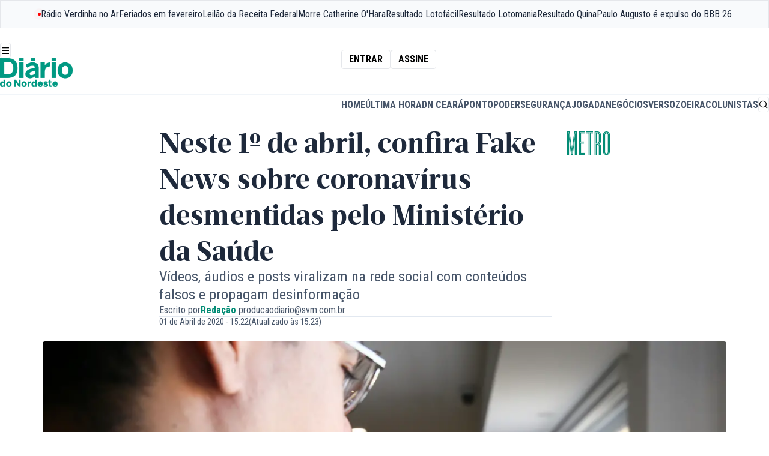

--- FILE ---
content_type: text/html;charset=utf-8
request_url: https://diariodonordeste.verdesmares.com.br/metro/neste-1-de-abril-confira-fake-news-sobre-coronavirus-desmentidas-pelo-ministerio-da-saude-1.2229130
body_size: 35900
content:








































					
			
					

	
		
	

	
	

	

	<!DOCTYPE html>
	<html lang="pt-br">
		<head>
			<link rel="preconnect" href="https://fonts.googleapis.com">
<link rel="preconnect" href="https://fonts.gstatic.com" crossorigin="crossorigin">
<link
rel="stylesheet"
href="https://fonts.googleapis.com/css2?family=Roboto+Condensed:ital,wght@0,100..900;1,100..900&display=swap">
			<style>
@font-face {
font-family: "Ardina Text";
font-style: normal;
font-weight: 900;
src: url("/static/assets/fonts/ardina-text/ArdinaText-Bold.eot");
src: url("/static/assets/fonts/ardina-text/ArdinaText-Bold.woff2") format("woff2"), url("/static/assets/fonts/ardina-text/ArdinaText-Bold.woff") format("woff"), url("/static/assets/fonts/ardina-text/ArdinaText-Bold.ttf") format("truetype");
font-display: swap;
}

@font-face {
font-family: "Ardina Text";
font-style: normal;
font-weight: 500;
src: url("/static/assets/fonts/ardina-text/ArdinaText-Medium.eot");
src: url("/static/assets/fonts/ardina-text/ArdinaText-Medium.woff2") format("woff2"), url("/static/assets/fonts/ardina-text/ArdinaText-Medium.woff") format("woff"), url("/static/assets/fonts/ardina-text/ArdinaText-Medium.ttf") format("truetype");
font-display: auto;
}

@font-face {
font-family: "Longitude Display Inline";
font-style: normal;
font-weight: 500;
src: url("/static/assets/fonts/longitude-display-inline/longitude-display-inline.eot");
src:url("/static/assets/fonts/longitude-display-inline/longitude-display-inline.eot?#iefix") format("embedded-opentype"), url("/static/assets/fonts/longitude-display-inline/longitude-display-inline.woff2") format("woff2"), url("/static/assets/fonts/longitude-display-inline/longitude-display-inline.woff") format("woff"), url("/static/assets/fonts/longitude-display-inline/longitude-display-inline.ttf") format("truetype"), font-display: swap;
}

@font-face {
font-family: "remixicon";
src: url("/static/assets/fonts/remix-icons/remixicon.eot");
src: url("/static/assets/fonts/remix-icons/remixicon.eot#iefix") format('embedded-opentype'), url("/static/assets/fonts/remix-icons/remixicon.woff2") format("woff2"), url("/static/assets/fonts/remix-icons/remixicon.woff") format("woff"), url("/static/assets/fonts/remix-icons/remixicon.ttf") format('truetype'), url("/static/assets/fonts/remix-icons/remixicon.svg#remixicon") format('svg');
font-display: swap;
}
</style>

						<link rel="icon" href="/apps/diario-do-nordeste/static/assets/favicons/favicon.ico" type="image/x-icon" sizes="16x16">
<link rel="icon" href="/apps/diario-do-nordeste/static/assets/favicons/favicon-16x16.png" type="image/png" sizes="16x16">
<link rel="icon" href="/apps/diario-do-nordeste/static/assets/favicons/favicon-32x32.png" type="image/png" sizes="32x32">
<link rel="apple-touch-icon" href="/apps/diario-do-nordeste/static/assets/favicons/apple-touch-icon.png" sizes="180x180">

			

<style>
    :root {
        --accent:hsl(170, 96%, 28%)
    }

    #article .text-accent,
    .layout-page-wrapper .fill-accent,
    .layout-page-wrapper .text-accent {
        color: var(--accent);
    }

    #article .fill-accent,
    .layout-page-wrapper .fill-accent {
        fill: var(--accent);
    }

    #article .border-accent,
    #article .border-b-accent,
    .layout-page-wrapper .border-accent,
    .layout-page-wrapper .border-b-accent {
        border-color: var(--accent);
    }

    #article .bg-accent,
    .layout-page-wrapper .bg-accent {
        background-color: var(--accent);
    }

    .prose a {
        color: var(--accent);
    }
</style>


			<link rel="stylesheet" href="/apps/diario-do-nordeste/dist/index.css?v=0.3.5"/>


			<link rel="preload" href="\apps\diario-do-nordeste\static\assets\css\swiper-bundle.min.css" as="style"/>
<link rel="stylesheet" href="\apps\diario-do-nordeste\static\assets\css\swiper-bundle.min.css"/>



<link rel="preload" href="/apps/morpheus/static/styles/main.css" as="style"/>
<link rel="stylesheet" href="/apps/morpheus/static/styles/main.css?v=1.58.0"/>

<link rel="preload" href="/css/diario/assets/morpheus/styles/morpheus.css?v=1.0.46" as="style">
<link rel="stylesheet" href="/css/diario/assets/morpheus/styles/morpheus.css?v=1.0.46">



			<script type="module" src="/apps/diario-do-nordeste/dist/index.js?v=0.3.5" defer="defer"></script>


			<script async="async" src="https://securepubads.g.doubleclick.net/tag/js/gpt.js"></script>
<script type="text/javascript" src="/static/diario/assets/js/p_googletag.js"></script>



															
			<meta name="pathContent" content="[2.16447, 2.246, 2.287]" />
			<meta name="firstPath" content="2.287" />
			<meta name="contentBlock" content="$contentBlock" />

							






	
	
	
  
	
		
	
	
	
																											
<meta charset="utf-8" />
<meta http-equiv="content-type" content="text/html; charset=UTF-8" />
<meta name="viewport" content="width=device-width, initial-scale=1" />
<meta name="title" content="Neste 1º de abril, confira Fake News sobre coronavírus desmentidas pelo Ministério da Saúde - Metro - Diário do Nordeste" />
<meta name="description" content="No 1º de abril, conhecido como Dia da Mentira, diante do volume de informações falsas circulando nas redes sociais sobre o novo coronavírus (Covid-19), o Diário do Nordeste"/>
<meta name="keywords" content=" Sociedade e Saúde,fake news"/>
<meta name="news_keywords" content=" Sociedade e Saúde,fake news"/>
<meta name="data" content="2020-04-01T15:22:00-03:00" />
<meta name="DC.date.issued" content="2020-04-01T15:22:00-03:00" />
<meta name="robots" content="max-image-preview:large">

<title> Neste 1º de abril, confira Fake News sobre coronavírus desmentidas pelo Ministério da Saúde - Metro - Diário do Nordeste </title>

<meta property="twitter:description" content="No 1º de abril, conhecido como Dia da Mentira, diante do volume de informações falsas circulando nas redes sociais sobre o novo coronavírus (Covid-19), o Diário do Nordeste"/>
<meta property="twitter:card" content="summary_large_image" />
<meta property="twitter:title" content="Neste 1º de abril, confira Fake News sobre coronavírus desmentidas pelo Ministério da Saúde - Metro - Diário do Nordeste" />
<meta property="twitter:image" content="https://diariodonordeste.verdesmares.com.br/image/contentid/policy:1.2229142:1589932425/image.webp?h=630&q=0.6&w=1200&$p$h$q$w=c1d035a"/>

<meta name="artigo:tag" content="Sociedade e Saúde"/>
<meta name="artigo:tag" content="fake news"/>

<meta itemprop="datePublished" content="2020-04-01T15:22:00-03:00" />
<meta itemprop="image" content="https://diariodonordeste.verdesmares.com.br/image/contentid/policy:1.2229142:1589932425/image.webp?h=630&q=0.6&w=1200&$p$h$q$w=c1d035a"/>

<meta property="fb:app_id" content="359318294106342" />
<meta property="og:type" content="article" />
<meta property="og:description" content="No 1º de abril, conhecido como Dia da Mentira, diante do volume de informações falsas circulando nas redes sociais sobre o novo coronavírus (Covid-19), o Diário do Nordeste"/>
<meta property="og:title" content="Neste 1º de abril, confira Fake News sobre coronavírus desmentidas pelo Ministério da Saúde - Metro - Diário do Nordeste"/>
<meta property="og:locale" content="pt_BR" />
<meta property="og:site_name" content="Diário do Nordeste" />
<meta property="og:image" content="https://diariodonordeste.verdesmares.com.br/image/contentid/policy:1.2229142:1589932425/image.webp?h=630&q=0.6&w=1200&$p$h$q$w=c1d035a"/>
<meta property="og:image:alt" content="Neste 1º de abril, confira Fake News sobre coronavírus desmentidas pelo Ministério da Saúde - Metro - Diário do Nordeste" />
<meta property="og:image:width" content="1080" />
<meta property="og:image:height" content="566" />
<meta property="og:url" content="https://diariodonordeste.verdesmares.com.br/metro/neste-1-de-abril-confira-fake-news-sobre-coronavirus-desmentidas-pelo-ministerio-da-saude-1.2229130"/>

<link rel="preload" as="image" href="https://diariodonordeste.verdesmares.com.br/image/contentid/policy:1.2229142:1589932425/image.webp?h=630&q=0.6&w=1200&$p$h$q$w=c1d035a">


	<meta property="article:modified_time" content="2020-04-01T15:23:07-03:00" />

<meta property="article:published_time" content="2020-04-01T15:22:00-03:00" />
<meta property="article:section" content="Metro" />

<meta property="p_article:seraphim" content="true" />

<meta property="p_article:type" content="massivo" />

	<meta property="p_article:evergreen" content="Não" />


				
<link rel="canonical" href="https://diariodonordeste.verdesmares.com.br/metro/neste-1-de-abril-confira-fake-news-sobre-coronavirus-desmentidas-pelo-ministerio-da-saude-1.2229130" />









        


<script type="application/ld+json">
{
    "@context": "https://schema.org",
    "@graph": [
        {
            "@type": "NewsArticle",
            "name": "Neste 1º de abril, confira Fake News sobre coronavírus desmentidas pelo Ministério da Saúde",
            "headline": "Neste 1º de abril, confira Fake News sobre coronavírus desmentidas pelo Ministério da Saúde",
            "url": "https://diariodonordeste.verdesmares.com.br/metro/neste-1-de-abril-confira-fake-news-sobre-coronavirus-desmentidas-pelo-ministerio-da-saude-1.2229130",
            "datePublished": "2020-04-01T15:22:00-03:00",
             "dateModified": "2020-04-01T15:23:07-03:00",             "inLanguage": "pt-BR",
            "isAccessibleForFree": true,
            "articleSection": "Metro",
            "articleBody": "No 1º de abril, conhecido como Dia da Mentira, diante do volume de informações falsas circulando nas redes sociais sobre o novo coronavírus (Covid-19), o Diário do Nordeste selecionou algumas fake news checadas pelo Ministério da Saúde, buscando evitar a desinformação na internet. O portal, nas versões para computador ou smartphone, conta com uma ferramenta para tirar dúvidas de leitores sobre a doença. Iniciativa ajuda a combater notícias falsas com boa informação. Veja uma lista de fake news que circula na internet. 1. O aplicativo Coronavírus-SUS quebra a privacidade e segurança dos usuários? É FAKE! Desenvolvido pelo Ministério da Saúde para facilitar o acesso a informações sobre o novo coronavírus, combater notícias falsas e orientar os cidadãos, Coronavírus-SUS-COVID-19 segue todos os padrões de segurança, prezando pela confidencialidade das informações dos usuários cadastrados.  No aplicativo é possível encontrar dicas de prevenção, descrição de sintomas, formas de transmissão e mapa de unidades de saúde. Segundo Ministério da Saúde, “as permissões solicitadas aos usuários são validadas por meio de certificação de segurança e são necessárias para disponibilizar aos usuários todos os recursos disponíveis no aplicativo”. 2. Ministro da Saúde compartilhou áudio com previsões sobre coronavírus? É FAKE! O ministro da Saúde, Luiz Henrique Mandetta, afirmou que todas as informações oficiais sobre a pandemia são feitas através dos canais oficiais da Pasta e das coletivas de imprensa organizadas para dialogar com a sociedade. Portanto, o áudio sobre a curva do coronavírus e as previsões da doença é falso.  3. Fazer gargarejo com água morna, sal e vinagre previne coronavírus? É FAKE! Em imagem espalhada na internet, dizia que “o coronavírus, antes de atingir os pulmões, permanece na garganta por quatro dias e, nesse período, a pessoa começa a tossir e sentir dores na garganta. Se essa pessoa beber muita água e fizer gargarejo com água morna, sal ou vinagre, isso eliminará o vírus”. No entanto, essa informação é falsa. Ainda não existe nenhum medicamento, vitamina, alimento ou vacina capaz de prevenir a infecção pelo coronavírus no Brasil ou em outros países.  Dentre as medidas recomendadas pelo Ministério da Saúde para prevenção da doença estão: evitar aglomerações; lavar as mãos frequentemente com água e sabão; cobrir o nariz e a boca com lenço ou com o braço durante tosse ou espirro; não compartilhar objetos de uso pessoal e evitar tocar nos olhos, nariz e boca. 4. Coronavírus torna homens inférteis? É FAKE!  A circulação de que o coronavírus causaria infertilidade na maioria dos pacientes homens veio embasada em uma pesquisa chinesa. No entanto, conforme apuração do Ministério da Saúde, o artigo ainda permanece em fase de pré-publicação, não tendo sido revisado pelos autores.  Apesar da pesquisa chinesa apresentar dados preliminares sobre possíveis infecções de células do testículo pelo coronavírus, não menciona embasamentos suficientes para se estabelecer um risco de esterilidade e comprovar a teoria.  Conforme checagem do MS, a infecção ou inflamação das células dos testículos pode ter sido causada por outros vírus capazes de estimular reações similares. Por isso, ainda não é possível afirmar com certeza que exista relação entre o novo coronavírus e esterilidade.  5. Óleo 'consagrado' cura coronavírus? É FAKE! Como já foi dito acima, ainda não existe uma cura, vacina ou tratamento ao coronavírus. Caso o usuário de Whatsapp, Facebook ou outras redes sociais receba uma mensagem com essa informação, não deve compartilhar, porque é #FAKE.  O Ministério da Saúde aponta que o processo de cura dos pacientes com coronavírus ocorre devido à resposta do organismo. Enquanto algumas pessoas progridem para casos de infecções graves e até morte, outras não desenvolvem nenhum sintoma. O tratamento médico busca fornecer suporte para pacientes com quadros graves, podendo utilizar aparelhos respiratórios ou realizar terapia sintomática para alívio de febre e mal estar. 6. A Vitamina C cura coronavírus e a doença veio de animais? É FAKE! Segundo a Organização Mundial de Saúde (OMS), ainda não há pesquisas que comprovem cientificamente que o coronavírus tenha tido origem animal, seja de morcego ou polvo. Até o momento, as investigações realizadas ainda seguem em andamento, enquanto a disseminação por contato humano continua ocorrendo. Além disso, a Vitamina C não previne, nem cura a infecção por coronavírus. A informação é #FAKE.  7. Perfil no twitter do Ministério da Saúde responde com xingamentos? É FAKE! Entre celulares e computadores circula uma suposta postagem via Twitter do Ministério da Saúde utilizando xingamentos. A Pasta informa que a publicação não é verdadeira e não faz parte dos conteúdos postados oficialmente pela conta autorizada. Em plataforma do Governo, MS esclarece que é possível ver, na postagem falsa, que o horário de publicação ocorreu às 19h27, referente à noite do dia 25 de março.",
            "author":
                                                                    
                    {
                        "@type": "Person",
                                                                        "name": "Redação"
                    },
                            "publisher": {
                "@type": "NewsMediaOrganization",
                "name": "Diário do Nordeste",
                "url": "https://diariodonordeste.verdesmares.com.br",
                "logo": {
                    "@type": "ImageObject",
                    "url": "https://diariodonordeste.verdesmares.com.br/static/diario/diario-do-nordeste.png",
                    "width": 360,
                    "height": 70
                }
            },
                            "image": [
                    {
                        "@type": "ImageObject",
                        "url": "https://diariodonordeste.verdesmares.com.br/image/contentid/policy:1.2229142:1589932425/image/image.webp?f=16x9&h=720&w=1280&$p$f$h$w=72fe451",
                        "width": 1280,
                        "height": 720
                    },
                    {
                        "@type": "ImageObject",
                        "url": "https://diariodonordeste.verdesmares.com.br/image/contentid/policy:1.2229142:1589932425/image/image.webp?f=4x3&h=960&w=1280&$p$f$h$w=53d9e09",
                        "width": 1280,
                        "height": 960
                    },
                    {
                        "@type": "ImageObject",
                        "url": "https://diariodonordeste.verdesmares.com.br/image/contentid/policy:1.2229142:1589932425/image/image.webp?f=1x1&h=1280&w=1280&$p$f$h$w=2818f5d",
                        "width": 1280,
                        "height": 1280
                    }
                ],
                        "isPartOf": {
                "@type": "WebSite",
                "name": "Diário do Nordeste",
                "url": "https://diariodonordeste.verdesmares.com.br"
            }
        },
        {
            "@type": "BreadcrumbList",
            "itemListElement": [
                                
                    
                    
                                    
                    
                                        
                                                                    {
                            "@type": "ListItem",
                            "position": 1,
                            "name": "Diário do Nordeste",
                            "item": "https://diariodonordeste.verdesmares.com.br/"
                        }
                                                            
                    
                    
                                            ,                        {
                            "@type": "ListItem",
                            "position": 2,
                            "name": "Metro",
                            "item": "https://diariodonordeste.verdesmares.com.br/metro"
                        }
                                                            
                    
                    
                                            ,                        {
                            "@type": "ListItem",
                            "position": 3,
                            "name": "Neste 1º de abril, confira Fake News sobre coronavírus desmentidas pelo Ministério da Saúde",
                            "item": "https://diariodonordeste.verdesmares.com.br/metro/neste-1-de-abril-confira-fake-news-sobre-coronavirus-desmentidas-pelo-ministerio-da-saude-1.2229130"
                        }
                                                                        ]
        }
    ]
}
</script>



		

<script>
	window.dataLayer = window.dataLayer || [];
	window.dataLayer.push({
		article_date_published: "2020-04-01",
		article_date_updated: "2020-04-01",
		article_publication_time: "15:22",
		article_update_time: "15:23",
		section: ["Metro"],
					author: [ 				"Redação"			 ],
				page_type: "single",
		environment: "production",
		page_id: "1.2229130",
		search_term: "",
					page_tags: [ 				"Sociedade e Saúde/coronavírus"			 ],
				page_tags_qty: 1,
		page_referrer: "",
									page_tag_1: "Sociedade e Saúde/coronavírus",
														author_1: "Redação"						});


	function getGAClientIdFromCookie() {
		const match = document.cookie.match(/_ga=GA\d+\.\d+\.(\d+\.\d+)/);
		if (match && match[1]) {
			const clientId = match[1];

			window.dataLayer.push({
				event: 'client_id_loaded',
				client_id: clientId
			});
		} else {
			console.warn("Cookie _ga não encontrado.");
		}
	}
	
	getGAClientIdFromCookie();
</script>
				<script type="module" src="/static/assets/scripts/articles.js" defer></script>

				            
			<style>amp-social-share[type=facebook]{background-image:url("data:image/svg+xml,%3Csvg width='16' height='16' viewBox='0 0 16 16' fill='none' xmlns='http://www.w3.org/2000/svg'%3E%3Cpath d='M11.251 5.533H9.034V4.08c0 -0.546 0.363 -0.674 0.617 -0.674h1.562V1.008L9.059 1C6.67 1 6.128 2.789 6.128 3.934v1.599H4.746v2.47h1.382v6.995h2.907V8.005h1.962L11.25 5.533z' fill='%23fff' /%3E%3C/svg%3E");background-color:transparent}amp-social-share[type=whatsapp]{background-image:url("data:image/svg+xml,%3Csvg width='16' height='16' viewBox='0 0 16 16' fill='none' xmlns='http://www.w3.org/2000/svg'%3E%3Cpath d='M16 7.794c0 4.304 -3.517 7.793 -7.854 7.793a7.87 7.87 0 0 1 -3.797 -0.97L0 16l1.418 -4.182A7.711 7.711 0 0 1 0.29 7.794C0.291 3.49 3.808 0 8.146 0 12.483 0 16 3.49 16 7.794zM8.146 1.24c-3.642 0 -6.604 2.94 -6.604 6.554A6.484 6.484 0 0 0 2.8 11.635L1.974 14.07l2.538 -0.807a6.603 6.603 0 0 0 3.634 1.085c3.641 0 6.603 -2.939 6.603 -6.552C14.749 4.182 11.887 1.24 8.146 1.24zm3.966 8.349C12.064 9.509 11.934 9.46 11.842 9.366 11.55 9.27 10.603 8.808 10.427 8.746 10.25 8.682 10.122 8.65 9.994 8.842S9.496 9.462 9.384 9.59C9.272 9.718 9.16 9.734 8.966 9.638 8.774 9.542 8.154 9.341 7.418 8.69A5.732 5.732 0 0 1 6.348 7.366C6.234 7.174 6.335 7.07 6.431 6.976 6.518 6.89 6.624 6.754 6.722 6.642 6.819 6.53 6.85 6.45 6.914 6.323 6.978 6.197 6.946 6.085 6.898 5.99 6.85 5.893 6.464 4.954 6.304 4.57 6.144 4.19 5.984 4.253 5.87 4.253 5.758 4.253 5.63 4.237 5.5 4.237A0.712 0.712 0 0 0 4.988 4.475C4.811 4.665 4.314 5.13 4.314 6.07s0.69 1.848 0.785 1.976c0.096 0.128 1.331 2.118 3.29 2.883 1.958 0.765 1.958 0.509 2.31 0.478 0.352 -0.032 1.14 -0.462 1.3 -0.908 0.16 -0.447 0.16 -0.83 0.113 -0.91z' fill='%23fff' /%3E%3C/svg%3E");background-color:transparent}amp-social-share[type=linkedin]{background-image:url("data:image/svg+xml,%3Csvg width='16' height='17' viewBox='0 0 16 17' fill='none' xmlns='http://www.w3.org/2000/svg'%3E%3Cpath d='M14.817 0H1.183C0.53 0 0 0.517 0 1.155v13.793C0 15.586 0.53 16.1 1.183 16.1h13.634C15.47 16.101 16 15.586 16 14.948V1.154A1.172 1.172 0 0 0 14.817 0zM4.85 13.476H2.434V6.208H4.85v7.268zM3.643 5.216H3.626C2.816 5.216 2.293 4.66 2.293 3.96c0 -0.714 0.54 -1.257 1.365 -1.257 0.828 0 1.336 0.543 1.35 1.257 0 0.699 -0.522 1.256 -1.365 1.256zm9.92 8.26h-2.417V9.588c0 -0.977 -0.348 -1.643 -1.221 -1.643 -0.67 0 -1.068 0.449 -1.242 0.883C8.62 8.984 8.605 9.201 8.605 9.417v4.062H6.188s0.031 -6.587 0 -7.27h2.417v1.03c0.32 -0.496 0.896 -1.2 2.177 -1.2 1.59 0 2.782 1.04 2.782 3.273v4.164z' fill='%23fff' /%3E%3C/svg%3E");background-color:transparent}amp-social-share[type=twitter]{background-image:url("data:image/svg+xml,%3Csvg width='16' height='16' viewBox='0 0 16 16' fill='none' xmlns='http://www.w3.org/2000/svg'%3E%3Cpath d='M15 3.656a5.765 5.765 0 0 1 -1.65 0.453A2.877 2.877 0 0 0 14.613 2.52a5.776 5.776 0 0 1 -1.824 0.698 2.872 2.872 0 0 0 -4.896 2.62A8.149 8.149 0 0 1 1.973 2.834 2.872 2.872 0 0 0 2.86 6.67 2.845 2.845 0 0 1 1.56 6.31v0.037a2.874 2.874 0 0 0 2.304 2.816 2.87 2.87 0 0 1 -1.296 0.05 2.875 2.875 0 0 0 2.682 1.995 5.76 5.76 0 0 1 -4.252 1.189 8.136 8.136 0 0 0 4.404 1.29c5.283 0 8.172 -4.377 8.172 -8.172A9.508 9.508 0 0 0 13.566 5.144 5.841 5.841 0 0 0 15 3.656z' fill='%23fff' /%3E%3C/svg%3E");background-color:transparent}</style>
			<script async='async' src='https://securepubads.g.doubleclick.net/tag/js/gpt.js'></script>
			<script type="text/javascript" src="/static/diario/assets/js/p_googletag.js"></script>

			
        

      
							<!-- Request Metrics -->
<script>
    (function(t,e,n,r){function a(){return e&&e.now?e.now():null}if(!n.version){n._events=[];n._errors=[];n._metadata={};n._urlGroup=null;window.RM=n;n.install=function(e){n._options=e;var a=t.createElement("script");a.async=true;a.crossOrigin="anonymous";a.src=r;var o=t.getElementsByTagName("script")[0];o.parentNode.insertBefore(a,o)};n.identify=function(t,e){n._userId=t;n._identifyOptions=e};n.sendEvent=function(t,e){n._events.push({eventName:t,metadata:e,time:a()})};n.setUrlGroup=function(t){n._urlGroup=t};n.track=function(t,e){n._errors.push({error:t,metadata:e,time:a()})};n.addMetadata=function(t){n._metadata=Object.assign(n._metadata,t)}}})(document,window.performance,window.RM||{},"https://cdn.requestmetrics.com/agent/current/rm.js");
    RM.install({ 
        token: "r3qh4kn:h5kv7ku"
    });
</script>
							<style>
  	.ads-leaderboard[data-state="fixed"] { margin: 0; }
  	.ads-leaderboard { margin: 16px 0 }
  .prose { margin: 0 auto }
  	@media (min-width: 1020px) {
		.ads-leaderboard { margin: 24px 0 }
  		.lg\:grid { display: grid }
  .w-full.lg\:flex.lg\:space-x-8 { display: flex; gap: 32px }
	
	}
  	@media (min-width: 1400px) {}
    
    .nav-bar { position: relative }
  
 	
  
  .m-t-jogada #page-list-content .bg-accent, 
  .m-t-jogada #article .bg-accent {
    background-color: #cd171a
  }
  
  .m-t-jogada .prose { margin: auto; }
  .m-c-teaser--block { display: block !important }
  .m-c-teaser__media { margin-bottom: 16px; display: flex; }
  
  	.ri-arrow-right-s-line:before { content: "\ea6e"; }
	.ri-arrow-left-s-line:before { content: "\ea6e"; }


</style >
							


<meta name="adopt-website-id" content="0ab6c141-e658-4d74-a27f-53f691e4dab0"/>

<script src="//tag.goadopt.io/injector.js?website_code=0ab6c141-e658-4d74-a27f-53f691e4dab0" class="adopt-injector"></script>

<script>window.adoptHideAfterConsent = true;</script>



			
							<style>
	.table-box {
      max-width: 350px;
    }

    @media(min-width: 768px) {
      .table-box {
          max-width: 100%;
        }
    }
    @media (min-width: 768px) and (max-width: 1415px) {
        .\!container, .container {
            max-width: 88.888%;
        }
    } 
	mds-page-header-navigation header {
    	max-width: 100vw;
  	}  
  
	[data-widget="streaming"] {
		max-width: 88.88vw;
	}
  	mds-countdown div.bg-slate-900 {
  		--tw-bg-opacity: 1;
		background-color: rgb(15 23 42 / var(--tw-bg-opacity))
  	}
  
    @media(min-width: 1280px) {  

        mds-countdown div.text-2xl {
            line-height: 1!important;
        }
    
        mds-countdown div.text-sm {
            margin-top: 1rem!important;
        }
    }
  
    @media(min-width: 360px) and (max-width: 460px) {
        mds-countdown b.text-2xl {
            font-size: 1.75rem;
        }
        
    }
  
    [data-page="projeto-elas"] iframe.instagram-media,
  	[data-page="praia-do-futuro"] iframe.instagram-media {
      margin: 0 auto!important;
    } 
  
    [data-page="projeto-elas"] .prose h2,
  	[data-page="praia-do-futuro"] .prose h2{
      color: #993f8a;
    }
  
  [data-page="institucional"] div.flex.border-b-2,
  [data-page="transparencia-financeira"] div.flex.border-b-2,
  [data-page="propriedade-do-veiculo"] div.flex.border-b-2,
  [data-page="afiliacao"] div.flex.border-b-2,
  [data-page="correcao-de-erros"] div.flex.border-b-2,
  [data-page="politica-de-privacidade"] div.flex.border-b-2,
  [data-page="expediente"] div.flex.border-b-2 {
    display: none;
  }
  
  [data-page="terra-de-sabidos"] [role="banner"] strong,
  [data-page="terra-de-sabidos"] [role="banner"] h2,
  [data-page="terra-de-sabidos"] [role="banner"] time,
  [data-page="terra-de-sabidos"] [role="taua"] strong,
  [data-page="terra-de-sabidos"] [role="taua"] h2,
  [data-page="terra-de-sabidos"] [role="taua"] time {
  	text-shadow: 0 1px 3px rgba(0, 0, 0, .8);
  }
  
  [data-page="ceara"] [role="banner"] strong,
  [data-page="ceara"] [role="banner"] h2,
  [data-page="ceara"] [role="banner"] time {
  	text-shadow: 0 1px 3px rgba(0, 0, 0, .8);
  }
  
  
  [data-page="terra-de-sabidos"] .prose h2,
  [data-page="taua"] .prose h2 {
  	color: #f29400;
  }
  
  [data-page="ceara"] .prose h2,
  [data-page="taua"] .prose h2 {
  	color: #038c75;
  }
  
  
  [data-page="verso"] .prose h2 {
    color: #cc33a4
  }
  
   .m-b-media.m-b-media--image img {
    margin: 0;
  }
  
  #navigation-topbar {
display: flex;
justify-content: space-around;
height: fit-content;
overflow-y: hidden;
width: 100%;
    white-space: nowrap;
}
  
  #navigation-topbar .pulsing-icon {
  display: flex;
  justify-content: center;
  align-items: center;
  color: rgb(30 41 59);
  flex-shrink: 0;
  gap: 0.5rem;
}

#navigation-topbar .pulsing-icon::before {
  content: "";
  margin: 0;
  border-radius: 100%;
  display: flex;
  width: 5px;
  height: 5px;
  background-color: red;
  color: transparent;
  box-shadow: 0 0 0 0 rgba(0, 0, 0, 1);
  transform: scale(1);
  animation: pulse 1.5s infinite;
}

@keyframes pulse {
  25% {
    transform: scale(1);
  }

  50% {
    transform: scale(1);
    box-shadow: 0 0 0 0 rgba(255, 0, 0, 1);
  }

  75% {
    transform: scale(1);
    box-shadow: 0 0 0 7px rgba(255, 0, 0, 0);
  }

  100% {
    transform: scale(1);
    box-shadow: 0 0 0 7px rgba(255, 0, 0, 0);
  }
}
</style>


			
			
															<script type="text/javascript">
  window._taboola = window._taboola || [];
  _taboola.push({article:'auto'});
  !function (e, f, u, i) {
  if (!document.getElementById(i)){
  e.async = 1;
  e.src = u;
  e.id = i;
  f.parentNode.insertBefore(e, f);
  }
  }(document.createElement('script'),
  document.getElementsByTagName('script')[0],
  '//cdn.taboola.com/libtrc/diariodonordeste-diariodonordeste/loader.js',
  'tb_loader_script');
  if(window.performance && typeof window.performance.mark == 'function'){
    window.performance.mark('tbl_ic');
  }
</script>
													<script data-cfasync="false" async src="https://tags.premiumads.com.br/dfp/24efd11c-063c-46de-9749-1636434fcb6c" defer></script>
								
			<script type="application/ld+json">
				{
					"@context":"http://schema.org",
					"type":"WebPage",
					"name":"Metro - Últimas Notícias no Diário do Nordeste",
					"description":"" ,
					"url":"https://diariodonordeste.verdesmares.com.br/metro",
					"image":"https://diariodonordeste.verdesmares.com.br/static/diario/diario-do-nordeste.png"
				}
			</script>

			<!--<style>
a:has(> span.btn-label:contains("Assine")),
a:has(> span:contains("Assine")),
a:contains("Assinar"),
a:contains("Entrar"),
a:contains("Cadastrar"),
a:contains("Central do Assinante"),
.subscribe-box,
.subscribe-box a {
    display: none !important;
}

a[aria-label*="Assinar"] {
    display: none !important;
}

.menu-group div:first-child .menu-title {
	display: none;
}

</style>

<script>
document.addEventListener('DOMContentLoaded', function() {
    document.querySelectorAll('a').forEach(link => {
        const text = link.textContent.trim().toLowerCase();

        if (
            text === 'assinar' ||
            text === 'entrar' ||
            text === 'assine' || 
            text === 'cadastrar' ||
            text === 'quero assinar' ||
            text === 'central do assinante'
        ) {
            const parent = link.closest('span.rounded, .subscribe-box, lit-dn-shop-link');
            if (parent) {
                parent.remove();
            } else {
                link.remove();
            }
        }
    });

});
</script>
-->



<script>
function getCookieGTM(cname) {
  var name = cname + "=";
  var decodedCookie = decodeURIComponent(document.cookie);
  var ca = decodedCookie.split(';');
  for (var i = 0; i < ca.length; i++) {
    var c = ca[i];
    
    while (c.charAt(0) == ' ') {
      c = c.substring(1);
    }
    
    if (c.indexOf(name) == 0) {
      return c.substring(name.length, c.length);
    }
  }
  return null;
}
var ui = getCookieGTM('p_u_i_code');
if (ui) {
  dataLayer = [{
    'event': 'loadUserId',
    'userID': ui,
  }];
}
</script>



<!-- Google Tag Manager -->
<script>(function(w,d,s,l,i){w[l]=w[l]||[];w[l].push({'gtm.start':
new Date().getTime(),event:'gtm.js'});var f=d.getElementsByTagName(s)[0],
j=d.createElement(s),dl=l!='dataLayer'?'&l='+l:'';j.async=true;j.src=
'https://www.googletagmanager.com/gtm.js?id='+i+dl;f.parentNode.insertBefore(j,f);
})(window,document,'script','dataLayer','GTM-5XXKK2');</script>
<!-- End Google Tag Manager -->


<style>
.icofont-alarm svg {
	display:none;	
}

   .m-l-article p a{
	color:rgb(0, 102, 204);
	text-decoration: underline;
   }
</style>


<!-- NEWSROOM SCRIPT -->
<script>
    window._newsroom = window._newsroom || [];
    window._newsroom.push({pageTemplate: 'home'});
    window._newsroom.push({pageDashboard: 'home'});
    window._newsroom.push('auditClicks');
    window._newsroom.push('trackPage');
 
    !function (e, f, u) {
        e.async = 1;
        e.src = u;
        f.parentNode.insertBefore(e, f);
    }(document.createElement('script'),
            document.getElementsByTagName('script')[0], '//c2.taboola.com/nr/diariodonordeste-diariodonordeste/newsroom.js');
</script>
<!-- END NEWSROOM SCRIPT -->


			<script>
			//Isso permite que você use a mesma sintaxe do Tailwind sem precisar importar a biblioteca completa. text-[#color]
			document.addEventListener("DOMContentLoaded", function () {
				document.querySelectorAll("[class*='border-['], [class*='text-[']").forEach(el => {
					el.classList.forEach(cls => {
						let match = cls.match(/(border|text)-\[#([0-9a-fA-F]{3,6})\]/);
						if (match) {
							let type = match[1]; // "border" ou "text"
							let color = `#${match[2]}`; // Extrai a cor HEX
							if (type === "border") el.style.borderColor = color;
							if (type === "text") el.style.color = color;
						}
					});
				});
			});
			</script>
		</head>


		<body data-page="metro">
			
			<script src="https://cdn.pn.vg/sites/187307e1-8c37-4991-9aaa-71c2299dcc50.js" async></script>

<!-- Google Tag Manager (noscript) -->
<noscript><iframe src="https://www.googletagmanager.com/ns.html?id=GTM-5XXKK2"
height="0" width="0" style="display:none;visibility:hidden"></iframe></noscript>
<!-- End Google Tag Manager (noscript) -->

<!-- Meta Tag PushNews -->
<script>
let params_URL = new URLSearchParams(document.location.search);
let params_utm_source = params_URL.get("utm_source");

if(params_utm_source == "pushnews"){
    let section_article = document.querySelector('meta[property="article:section"]').content
    
    var meta_new = document.createElement('meta');
    meta_new.name = "pushnews-category";
    meta_new.content = section_article;
    document.getElementsByTagName('head')[0].appendChild(meta_new);
}
</script>
<!-- Meta Tag PushNews -->



							
<div id="slot-7-4967217-1710419289"></div>			
			



































<div class="nav-drawer bg-accent nav-drawer-overlay" data-nav="drawer">
	<header class="nav-drawer-header border-b border-black/10">
		<div class="flex items-center justify-between flex-1">
			<div class="flex items-center">
				<button aria-label="Botão de fechar" class="btn btn-ghost icon-button" role="button" type="button" data-nav="drawer-toggle">
					<i class="icon icon-lg ri-close-fill text-white"></i>
				</button>

				<a class="nav-brand nav-brand-responsive" href="/" title="Diário do Nordeste">
					<img src="/apps/diario-do-nordeste/static/assets/branding/logo/white.png" class="h-full object-contain" alt="Diário do Nordeste" loading="lazy">
				</a>
			</div>
		</div>
	</header>

	<div class="nav-drawer-content flex-1 flex lg:justify-center">

		<div class="menu-group">
			<style>
    #login-buttons-menu .flex {
        flex-direction: column;
        align-items: flex-start;
    }

    #login-buttons-menu .btn {
        color: #fff;
        padding-left: 0;
    }

</style>

<div class="lg:px-10 hidden" id="login-buttons-menu">
    <b class="menu-title text-white">Assinante</b>
    <div class="flex items-center gap-2">
        <a class="btn btn-accent btn-sm btn-ghost" aria-label="Entrar no Diário do Nordeste como assinante" href="/acesso/entrar?redirectUrl=${redirectUrl}">
            <span class="btn-label">Entrar</span>
        </a>
        <a class="btn btn-accent btn-sm" aria-label="Assinar o Diário do Nordeste" target="_blank" href="https://assine.diariodonordeste.com.br">
            <span class="btn-label">Assine</span>
        </a>
    </div>
</div>
							<div class="lg:px-10">
					<b class="menu-title text-white">Produtos</b>
					<div class="menu-vertical" role="menu" aria-label="Menu Principal">
													<div class="menu" href="#" role="menuitem">
																						<a
			href="/opiniao"
			class="menu-label text-white capitalize"
			 >
			Colunistas
		</a>
	
								</div>
													<div class="menu" href="#" role="menuitem">
																						<a
			href="/ceara"
			class="menu-label text-white capitalize"
			 >
			DN Ceará
		</a>
	
								</div>
													<div class="menu" href="#" role="menuitem">
																						<a
			href="/jogada"
			class="menu-label text-white capitalize"
			 >
			Jogada
		</a>
	
								</div>
													<div class="menu" href="#" role="menuitem">
																						<a
			href="/negocios"
			class="menu-label text-white capitalize"
			 >
			Negócios
		</a>
	
								</div>
													<div class="menu" href="#" role="menuitem">
																						<a
			href="/pontopoder"
			class="menu-label text-white capitalize"
			 >
			PontoPoder
		</a>
	
								</div>
													<div class="menu" href="#" role="menuitem">
																						<a
			href="/seguranca"
			class="menu-label text-white capitalize"
			 >
			Segurança
		</a>
	
								</div>
													<div class="menu" href="#" role="menuitem">
																						<a
			href="/verso"
			class="menu-label text-white capitalize"
			 >
			Verso
		</a>
	
								</div>
													<div class="menu" href="#" role="menuitem">
																						<a
			href="/newsletter"
			class="menu-label text-white capitalize"
			 >
			- Newsletter
		</a>
	
								</div>
													<div class="menu" href="#" role="menuitem">
																						<a
			href="/ultima-hora"
			class="menu-label text-white capitalize"
			 >
			- Última Hora
		</a>
	
								</div>
													<div class="menu" href="#" role="menuitem">
																						<a
			href="/diario-digital"
			class="menu-label text-white capitalize"
			 >
			Diário Digital
		</a>
	
								</div>
											</div>
				</div>
							<div class="lg:px-10">
					<b class="menu-title text-white">Páginas</b>
					<div class="menu-vertical" role="menu" aria-label="Menu Principal">
													<div class="menu" href="#" role="menuitem">
																						<a
			href="/ultima-hora/automovel"
			class="menu-label text-white capitalize"
			 >
			Automóvel
		</a>
	
								</div>
													<div class="menu" href="#" role="menuitem">
																						<a
			href="/ultima-hora/ciencia"
			class="menu-label text-white capitalize"
			 >
			Ciência
		</a>
	
								</div>
													<div class="menu" href="#" role="menuitem">
																						<a
			href="/estilo-de-vida/culinaria"
			class="menu-label text-white capitalize"
			 >
			Culinária
		</a>
	
								</div>
													<div class="menu" href="#" role="menuitem">
																						<a
			href="/entretenimento/e-hit"
			class="menu-label text-white capitalize"
			 >
			É Hit
		</a>
	
								</div>
													<div class="menu" href="#" role="menuitem">
																						<a
			href="/entrevista"
			class="menu-label text-white capitalize"
			 >
			Entrevista
		</a>
	
								</div>
													<div class="menu" href="#" role="menuitem">
																						<a
			href="/ultima-hora/mundo"
			class="menu-label text-white capitalize"
			 >
			Mundo
		</a>
	
								</div>
													<div class="menu" href="#" role="menuitem">
																						<a
			href="/ultima-hora/pais"
			class="menu-label text-white capitalize"
			 >
			País
		</a>
	
								</div>
													<div class="menu" href="#" role="menuitem">
																						<a
			href="/papo-carreira"
			class="menu-label text-white capitalize"
			 >
			Papo Carreira
		</a>
	
								</div>
													<div class="menu" href="#" role="menuitem">
																						<a
			href="/ser-saude"
			class="menu-label text-white capitalize"
			 >
			Ser Saúde
		</a>
	
								</div>
													<div class="menu" href="#" role="menuitem">
																						<a
			href="/ultima-hora/seu-direito"
			class="menu-label text-white capitalize"
			 >
			Seu Direito
		</a>
	
								</div>
													<div class="menu" href="#" role="menuitem">
																						<a
			href="/estilo-de-vida/sisi"
			class="menu-label text-white capitalize"
			 >
			Sisi
		</a>
	
								</div>
													<div class="menu" href="#" role="menuitem">
																						<a
			href="/ultima-hora/tecnologia"
			class="menu-label text-white capitalize"
			 >
			Tecnologia
		</a>
	
								</div>
													<div class="menu" href="#" role="menuitem">
																						<a
			href="/entretenimento/zoeira"
			class="menu-label text-white capitalize"
			 >
			Zoeira
		</a>
	
								</div>
													<div class="menu" href="#" role="menuitem">
																						<a
			href="/ultima-hora/al"
			class="menu-label text-white capitalize"
			 >
			DN Alagoas
		</a>
	
								</div>
													<div class="menu" href="#" role="menuitem">
																						<a
			href="/ultima-hora/ba"
			class="menu-label text-white capitalize"
			 >
			DN Bahia
		</a>
	
								</div>
													<div class="menu" href="#" role="menuitem">
																						<a
			href="/ultima-hora/ma"
			class="menu-label text-white capitalize"
			 >
			DN Maranhão
		</a>
	
								</div>
													<div class="menu" href="#" role="menuitem">
																						<a
			href="/ultima-hora/pb"
			class="menu-label text-white capitalize"
			 >
			DN Paraíba
		</a>
	
								</div>
													<div class="menu" href="#" role="menuitem">
																						<a
			href="/ultima-hora/pe"
			class="menu-label text-white capitalize"
			 >
			DN Pernambuco
		</a>
	
								</div>
													<div class="menu" href="#" role="menuitem">
																						<a
			href="/ultima-hora/pi"
			class="menu-label text-white capitalize"
			 >
			DN Piauí
		</a>
	
								</div>
													<div class="menu" href="#" role="menuitem">
																						<a
			href="/ultima-hora/rn"
			class="menu-label text-white capitalize"
			 >
			DN Rio Grande do Norte
		</a>
	
								</div>
													<div class="menu" href="#" role="menuitem">
																						<a
			href="/ultima-hora/se"
			class="menu-label text-white capitalize"
			 >
			DN Sergipe
		</a>
	
								</div>
													<div class="menu" href="#" role="menuitem">
																						<a
			href="/jogada/futebol/brasileirao-serie-a"
			class="menu-label text-white capitalize"
			 >
			Brasileirão Serie A - Classificação
		</a>
	
								</div>
											</div>
				</div>
							<div class="lg:px-10">
					<b class="menu-title text-white">Serviços</b>
					<div class="menu-vertical" role="menu" aria-label="Menu Principal">
													<div class="menu" href="#" role="menuitem">
																						<a
			href="/newsletter"
			class="menu-label text-white capitalize"
			 >
			- Newsletter
		</a>
	
								</div>
													<div class="menu" href="#" role="menuitem">
																<a
			href="https://privacidade.geq.com.br/"
			class="menu-label text-white capitalize"
			target="_blank" rel="noopener"  >
			Portal da privacidade
		</a>
	
								</div>
													<div class="menu" href="#" role="menuitem">
																						<a
			href="/projeto-comprova"
			class="menu-label text-white capitalize"
			 >
			Projeto Comprova
		</a>
	
								</div>
													<div class="menu" href="#" role="menuitem">
																						<a
			href="/publicidade-legal"
			class="menu-label text-white capitalize"
			 >
			Publicidade Legal
		</a>
	
								</div>
													<div class="menu" href="#" role="menuitem">
																						<a
			href="/ultima-hora"
			class="menu-label text-white capitalize"
			 >
			- Última Hora
		</a>
	
								</div>
											</div>
				</div>
							<div class="lg:px-10">
					<b class="menu-title text-white">Projetos</b>
					<div class="menu-vertical" role="menu" aria-label="Menu Principal">
													<div class="menu" href="#" role="menuitem">
																<a
			href="https://diariodonordeste.verdesmares.com.br/noticias/sobre/Estados-Cear%C3%A1-Praia%20%C3%89%20Vida"
			class="menu-label text-white capitalize"
			target="_blank" rel="noopener"  >
			Praia é Vida
		</a>
	
								</div>
													<div class="menu" href="#" role="menuitem">
																<a
			href="https://diariodonordeste.verdesmares.com.br/noticias/sobre/Institucional-Projeto%20Elas"
			class="menu-label text-white capitalize"
			target="_blank" rel="noopener"  >
			Projeto Elas
		</a>
	
								</div>
													<div class="menu" href="#" role="menuitem">
																						<a
			href="/ceara/terra-de-sabidos"
			class="menu-label text-white capitalize"
			 >
			Terra de Sabidos
		</a>
	
								</div>
											</div>
				</div>
					</div>
	</div>
</div>

			<div id="page-article-news">
							<nav id="navigation-topbar" 
			role="navigation" 
			aria-label="Navegação para principais assuntos do dia" 
			class="px-4 py-3 h-10 lg:h-12 bg-slate-50 border border-b-slate-100 overflow-x-auto lg:overflow-hidden">
			
			<div class="text-base leading-tight flex items-center lg:justify-center text-center gap-4">
																								<a
			href="https://verdinha.verdesmares.com.br/ao-vivo?utm_source=diariodonordeste&utm_medium=referral&utm_campaign=link_aovivo"
			class="pulsing-icon"
			target="_blank" rel="noopener"  >
			Rádio Verdinha no Ar
		</a>
	
																										<a
			href="/ultima-hora/pais/feriados-fevereiro-2026-1.3737968"
			class="font-sans text-base text-slate-800 hover:text-slate-600 animation-colors flex-shrink-0"
			target="_blank" rel="noopener"  >
			Feriados em fevereiro
		</a>
	
																										<a
			href="/negocios/receita-federal-fara-leilao-com-iphones-a-r-214-e-suv-a-partir-de-r-22-mil-1.3738457"
			class="font-sans text-base text-slate-800 hover:text-slate-600 animation-colors flex-shrink-0"
			target="_blank" rel="noopener"  >
			Leilão da Receita Federal
		</a>
	
																										<a
			href="/entretenimento/zoeira/morre-catherine-ohara-atriz-de-esqueceram-de-mim-e-beetlejuice-aos-71-anos-1.3738570"
			class="font-sans text-base text-slate-800 hover:text-slate-600 animation-colors flex-shrink-0"
			target="_blank" rel="noopener"  >
			Morre Catherine O'Hara
		</a>
	
																										<a
			href="/negocios/confira-o-resultado-da-lotofacil-concurso-3601-desta-sexta-feira-3001-premio-e-de-r-18-milhao-1.3738652"
			class="font-sans text-base text-slate-800 hover:text-slate-600 animation-colors flex-shrink-0"
			target="_blank" rel="noopener"  >
			Resultado Lotofácil
		</a>
	
																										<a
			href="/negocios/veja-agora-o-resultado-da-lotomania-2882-sorteio-de-sexta-feira-3001-premio-de-r-82-milhoes-1.3738653"
			class="font-sans text-base text-slate-800 hover:text-slate-600 animation-colors flex-shrink-0"
			target="_blank" rel="noopener"  >
			Resultado Lotomania
		</a>
	
																										<a
			href="/negocios/confira-o-resultado-da-quina-concurso-6941-desta-sexta-feira-3001-premio-e-de-r-600-mil-1.3738654"
			class="font-sans text-base text-slate-800 hover:text-slate-600 animation-colors flex-shrink-0"
			target="_blank" rel="noopener"  >
			Resultado Quina
		</a>
	
																										<a
			href="/entretenimento/zoeira/paulo-augusto-e-expulso-do-bbb-26-apos-causar-queda-de-jonas-1.3738667"
			class="font-sans text-base text-slate-800 hover:text-slate-600 animation-colors flex-shrink-0"
			target="_blank" rel="noopener"  >
			Paulo Augusto é expulso do BBB 26
		</a>
	
													</div>
		</nav>
	
				








































<header
	class="nav-bar nav-bar-lg bg-white border-b border-b-slate-100 group data-[state='fixed']:fixed"
	data-nav="bar"
	data-state="default"
	data-trigger="800"
>

	<div class="w-full h-full opacity-0 invisible animation-transition absolute z-10 data-[state='open']:visible data-[state='open']:opacity-100" data-from="search" data-state="close">
	<div class="px-4 bg-white h-full flex justify-center items-center">
		<form action="/busca" method="get" class="w-full max-w-[680px]">
			<div class="flex gap-3 items-start">
				<input id="form-search" name="q" class="text-slate-800 border-slate-300 flex-grow rounded border hover:border-accent animation-colors placeholder:text-slate-500 bg-white text-base/4 h-10 px-4" type="search" placeholder="O que deseja encontrar?" required>

				<div label="Cancelar" color="destructive" type="button" styled="ghost" data-form-search="button-close" class="px-3 flex items-center justify-center gap-3 rounded animation-colors transition-all ease-linear duration-300 group cursor-pointer h-10 hover:brightness-125 hover:text-opacity-90 disabled:border-transparent disabled:bg-slate-50 disabled:hover:filter-none min-w-24 border border-transparent">
					<button type="button">
						<span class="font-bold uppercase tracking-wide group-disabled:text-slate-400 inline-flex text-base/4 pt-0.5 text-red-600">Cancelar</span>
					</button>
				</div>
			</div>
		</form>
	</div>
</div>

	
	<div class="nav-bar-content mx-auto">
		<div class="nav-start flex-1">
			<button aria-label="Botão de menu" class="btn btn-ghost icon-button" role="button" type="button" data-nav="drawer-toggle">
				<i class="icon icon-base ri-menu-line"></i>
			</button>

			<a class="nav-brand nav-brand-responsive" data-nav="nav-brand" href="https://diariodonordeste.verdesmares.com.br/" title="Diário do Nordeste">
				<img src="https://diariodonordeste.verdesmares.com.br/apps/diario-do-nordeste/static/assets/branding/logo/accent.png" class="h-full object-contain" alt="Diário do Nordeste">
			</a>
		</div>

		<div class="nav-end flex-row items-center justify-center lg:flex-col lg:items-end lg:justify-end" style="align-items: end;">

			<div class="pb-2 pt-3 hidden md:flex md:justify-end md:items-center group-data-[state='fixed']:hidden" style="margin-right: 16px; margin-bottom: 8px;">
				<div class="hidden md:block group-data-[state='fixed']:hidden">
					<div class="flex items-center gap-2">
						<style>
    #user-menu-container {
        display: none;
    }

    #user-menu-container.hidden {
        display: none;
    }

    #user-avatar-initial {
        background-color: #009982;
    }

    #user-avatar-initial-dropdown {
        display: flex;
        width: 40px;
        min-width: 40px;
        height: 40px;
        min-height: 40px;
        background-color: #009982;
        box-sizing: border-box;
        font-size: 18px;
        font-weight: 700;
        line-height: 20px;
    }

    #user-name-dropdown {
        font-size: 18px;
        line-height: 20px;
        margin-bottom: 4px;
        font-family: 'Roboto Condensed', sans-serif;
    }

    #user-email-dropdown {
        font-size: 14px;
        line-height: 16px;
        color: #475569;
        font-family: 'Roboto Condensed', sans-serif;
    }

    #user-menu {
        min-width: 320px;
        min-height: 264px;
        border-radius: 8px;
        border: 1px solid #E2E8F0;
        padding: 24px 16px;
        box-shadow: 0 4px 6px -1px rgba(0, 0, 0, 0.10), 0 2px 4px -1px rgba(0, 0, 0, 0.06);
    }

    .auth-status {
        margin: 20px 0;
        display: flex;
        flex-direction: row;
        gap: 8px;
    }

    .subscribe-box.hidden {
        display: none;
    }

    .subscribe-box {
        margin: 24px 0;
        padding: 16px;
        background-color: #F8FAFC;
        display: flex;
        flex-direction: column;
        align-items: center;
        justify-content: center;
        gap: 16px;
        border-radius: 8px;
    }

    .subscribe-txt {
        text-align: center;
        font-family: 'Roboto Condensed', sans-serif;
        font-size: 14px;
        line-height: 16px;
        color: #475569;
        font-weight: 400;
    }

    .subscribe-btn {
        display: flex;
        align-items: center;
        justify-content: center;
        height: 40px;
        width: 100%;
        border-radius: 4px;
        text-align: center;
        color: #FFF;
        font-family: 'Roboto Condensed', sans-serif;
        font-size: 16px;
        line-height: 20px;
        background-color: #009982;
    }

    .auth-status.hidden {
        display: none;
    }

    .plans {
        display: flex;
        padding: 4px 8px;
        border-radius: 50px;
        background-color: #CBD5E1;
        font-family: 'Roboto Condensed', sans-serif;
        color: #1E293B;
        font-size: 12px;
        font-weight: 500;
    }

    #user-status-dropdown.ativo,
    #user-status-dropdown.pausado,
    #user-status-dropdown.cancelado, 
    #user-status-dropdown.expirado,
    #user-status-dropdown.teste, 
    #user-status-dropdown.pendente {
        display: flex;
        padding: 4px 8px;
        border-radius: 50px;
        font-family: 'Roboto Condensed', sans-serif;
        font-size: 12px;
        font-weight: 500;
        gap: 4px;
    }

    #user-status-dropdown.ativo {
        background-color: #00B998;
        color: #fff;
    }
    
    #user-status-dropdown.pausado,
    #user-status-dropdown.pendente {
        color: #713F12;
        background-color: #FEF9C3;
    }


    #user-status-dropdown.cancelado, 
    #user-status-dropdown.expirado {
        color: #7F1D1D;
        background-color: #FEE2E2;
    }

    #user-status-dropdown.teste {
        color: #1E293B;
        background-color: #CBD5E1;
    }    

    .account-area {
        padding: 18px 16px;
        display: flex;
        flex-direction: column;
        gap: 36px;
    }

    #my-account-button {
        color: #009982;
        display: flex;
        align-items: center;
        font-size: 16px;
        line-height: 20px;
    }

    .svg-my-account {
        margin-right: 19px;
        margin-bottom: 3px;
    }

    .arrow-my-account {
        margin-left: 50px;
    }

    #logout-button {
        color: #475569;
        display: flex;
        align-items: center;
        font-size: 16px;
        line-height: 20px;
    }

    .svg-logout {
        margin-bottom: 1px;
        margin-right: 19px;
    }

    .transition-enter {
        transition: opacity 0.1s ease-out, transform 0.1s ease-out;
    }
    .transition-enter-from {
        opacity: 0;
        transform: scale(0.95);
    }
    .transition-enter-to {
        opacity: 1;
        transform: scale(1);
    }
    .transition-leave {
        transition: opacity 0.075s ease-in, transform 0.075s ease-in;
    }
    .transition-leave-from {
        opacity: 1;
        transform: scale(1);
    }
    .transition-leave-to {
        opacity: 0;
        transform: scale(0.95);
    }
    .btn-label {
        font-family: 'Roboto Condensed', sans-serif;
        font-size: 16px;
        line-height: 20px;
    }

    #login-buttons-menu a.btn,
    #login-buttons-menu a.btn:focus,
    #login-buttons-menu a.btn:hover {
        background-color: transparent;
        border-color: transparent;
    }
</style>

<div id="auth-section">
    <div id="login-buttons" class="flex items-center gap-2 hidden">
        <a class="btn btn-accent btn-sm btn-ghost" aria-label="Entrar no Diário do Nordeste como assinante" href="/acesso/entrar?redirectUrl=${redirectUrl}">
            <span class="btn-label">Entrar</span>
        </a>
        <a class="btn btn-accent btn-sm" aria-label="Assinar o Diário do Nordeste" target="_blank" href="https://assine.diariodonordeste.com.br">
            <span class="btn-label">Assine</span>
        </a>
    </div>

    <div class="relative text-left hidden" id="user-menu-container">
            <div>
                <button
                    type="button"
                    class="flex items-center gap-3 p-2 rounded-full hover:bg-gray-200 focus:outline-none focus:ring-2 focus:ring-offset-2 focus:ring-offset-gray-100 focus:ring-blue-500 transition-colors"
                    id="user-menu-button"
                    aria-expanded="false"
                    aria-haspopup="true"
                    >
                    <span class="sr-only">Abrir menu do usuário</span>
                    <div class="relative">
                        <div
                        id="user-avatar-initial"
                        class="w-10 h-10 text-white flex items-center justify-center rounded-full font-bold text-lg"
                        >
                        E
                        </div>
                        <div
                        class="absolute bottom-0 right-0 w-4 h-4 bg-white rounded-full flex items-center justify-center border-2 border-white"
                        >
                        <svg
                            class="w-2.5 h-2.5 text-gray-600"
                            xmlns="http://www.w3.org/2000/svg"
                            viewBox="0 0 20 20"
                            fill="currentColor"
                        >
                            <path
                            d="M17.414 2.586a2 2 0 00-2.828 0L7 10.172V13h2.828l7.586-7.586a2 2 0 000-2.828z"
                            />
                            <path
                            fill-rule="evenodd"
                            d="M2 6a2 2 0 012-2h4a1 1 0 010 2H4v10h10v-4a1 1 0 112 0v4a2 2 0 01-2 2H4a2 2 0 01-2-2V6z"
                            clip-rule="evenodd"
                            />
                        </svg>
                        </div>
                    </div>
                </button>
            </div>

            <div
                id="user-menu"
                class="absolute right-0 mt-2 w-64 origin-top-right rounded-xl bg-white shadow-lg ring-1 ring-black ring-opacity-5 focus:outline-none hidden"
                role="menu"
                aria-orientation="vertical"
                aria-labelledby="user-menu-button"
                tabindex="-1"
            >
            <div role="none">

                <div
                    class="px-4 pt-3 pb-2 text-xs font-bold text-gray-400 uppercase tracking-wider hidden"
                    role="none"
                >
                    Conta Maré
                </div>
                <div class=" flex items-center gap-3" role="none">
                    <div
                    id="user-avatar-initial-dropdown"
                    class="text-white flex items-center justify-center rounded-full font-bold text-lg"
                    >
                    E
                    </div>
                    <div>
                    <p id="user-name-dropdown" class="font-semibold text-gray-800 text-sm sans">
                        Usuário Exemplo
                    </p>
                    <p id="user-email-dropdown" class="text-gray-500 text-xs sans">exemplo@email.com</p>
                    </div>
                </div>

                

                <div class="subscribe-box">
                    <span class="subscribe-txt">Você ainda não é um assinante</span>
                    <a class="subscribe-btn" href="https://assine.diariodonordeste.com.br" target="_blank">Assine agora</a>
                </div>               

                <div class="auth-status">
                    <span id="user-plan-dropdown" class="plans">Plano A</span>

                    <!-- <span id="user-status-dropdown">
                        status
                    </span> -->
                </div>

                <div role="none" class="account-area">
                    <a
                    target="_blank" 
                    href="/acesso/minha-conta"
                    class="text-sm font-medium flex justify-between items-center w-full cursor-pointer text-[--color-green-500] hover:bg-[--color-slate-200] rounded"
                    role="menuitem"
                    tabindex="-1"
                    id="my-account-button"
                    >
                    <div class="flex justify-start items-center w-full">
                        <svg class="svg-my-account" width="12" height="15" viewBox="0 0 12 15" fill="none" xmlns="http://www.w3.org/2000/svg">
                            <path d="M11.3332 14.6667H9.99984V13.3333C9.99984 12.2287 9.10444 11.3333 7.99984 11.3333H3.99984C2.89527 11.3333 1.99984 12.2287 1.99984 13.3333V14.6667H0.666504V13.3333C0.666504 11.4924 2.15889 10 3.99984 10H7.99984C9.84077 10 11.3332 11.4924 11.3332 13.3333V14.6667ZM5.99984 8.66666C3.7907 8.66666 1.99984 6.8758 1.99984 4.66666C1.99984 2.45752 3.7907 0.666664 5.99984 0.666664C8.20897 0.666664 9.99984 2.45752 9.99984 4.66666C9.99984 6.8758 8.20897 8.66666 5.99984 8.66666ZM5.99984 7.33333C7.47257 7.33333 8.6665 6.13942 8.6665 4.66666C8.6665 3.1939 7.47257 2 5.99984 2C4.52708 2 3.33317 3.1939 3.33317 4.66666C3.33317 6.13942 4.52708 7.33333 5.99984 7.33333Z" fill="#009982"/>
                        </svg>
                        Minha conta
                    </div>
                    <svg class="arrow-my-account" width="6" height="10" viewBox="0 0 6 10" fill="none" xmlns="http://www.w3.org/2000/svg">
                        <path d="M3.1717 5.0005L0.343262 2.17203L1.7575 0.757812L6.0001 5.0005L1.7575 9.2431L0.343262 7.8289L3.1717 5.0005Z" fill="#009982"/>
                    </svg>
                    </a>
            
                    <a
                    href="#"
                    class="text-red-600 block text-sm hover:bg-gray-100 font-medium"
                    role="menuitem"
                    tabindex="-1"
                    id="logout-button"
                    >
                    <svg class="svg-logout" width="14" height="14" viewBox="0 0 14 14" fill="none" xmlns="http://www.w3.org/2000/svg">
                        <path d="M2.6665 11H3.99984V12.3333H11.9998V1.66666H3.99984V2.99999H2.6665V0.999995C2.6665 0.631808 2.96498 0.333328 3.33317 0.333328H12.6665C13.0347 0.333328 13.3332 0.631808 13.3332 0.999995V13C13.3332 13.3682 13.0347 13.6667 12.6665 13.6667H3.33317C2.96498 13.6667 2.6665 13.3682 2.6665 13V11ZM3.99984 6.33333H8.6665V7.66666H3.99984V9.66666L0.666504 7L3.99984 4.33333V6.33333Z" fill="#475569"/>
                    </svg>
                    Sair
                    </a>
                </div>
            </div>
        </div>
    </div>
</div>

					</div>
				</div>

																											</div>


			<div class="flex gap-3 h-full items-center justify-end">
				<div class="hidden lg:block h-full">
						<nav class="menu-horizontal h-full" role="menu" data-navigation="main-menu">
			
		
			<div class="menu menu-outline" data-menu="home" role="menuitem">
																		<a
			href="/"
			class="menu-label"
			 >
			Home
		</a>
	
				</div>

		
			<div class="menu menu-outline" data-menu="ultima-hora" role="menuitem">
																		<a
			href="/ultima-hora"
			class="menu-label"
			 >
			Última Hora
		</a>
	
				</div>

		
			<div class="menu menu-outline" data-menu="dn-ceara" role="menuitem">
																		<a
			href="/ceara"
			class="menu-label"
			 >
			DN Ceará
		</a>
	
				</div>

		
			<div class="menu menu-outline" data-menu="pontopoder" role="menuitem">
																		<a
			href="/pontopoder"
			class="menu-label"
			 >
			PontoPoder
		</a>
	
				</div>

		
			<div class="menu menu-outline" data-menu="seguranca" role="menuitem">
																		<a
			href="/seguranca"
			class="menu-label"
			 >
			Segurança
		</a>
	
				</div>

		
			<div class="menu menu-outline" data-menu="jogada" role="menuitem">
																		<a
			href="/jogada"
			class="menu-label"
			 >
			Jogada
		</a>
	
				</div>

		
			<div class="menu menu-outline" data-menu="negocios" role="menuitem">
																		<a
			href="/negocios"
			class="menu-label"
			 >
			Negócios
		</a>
	
				</div>

		
			<div class="menu menu-outline" data-menu="verso" role="menuitem">
																		<a
			href="/verso"
			class="menu-label"
			 >
			Verso
		</a>
	
				</div>

		
			<div class="menu menu-outline" data-menu="zoeira" role="menuitem">
																		<a
			href="/entretenimento/zoeira"
			class="menu-label"
			 >
			Zoeira
		</a>
	
				</div>

		
			<div class="menu menu-outline" data-menu="colunistas" role="menuitem">
																		<a
			href="/opiniao"
			class="menu-label"
			 >
			Colunistas
		</a>
	
				</div>

				</nav>
				</div>

				<button aria-label="Botão de pesquisa" class="btn btn-ghost icon-button" role="button" type="button" data-form-search="button-open">
					<i class="icon icon-base ri-search-line"></i>
				</button>

				<div class="block md:hidden items-center gap-2">
					<style>
    #user-menu-container-mobile {
        display: inline-block;
    }

    #user-menu-container-mobile.hidden {
        display: none;
    }

    #user-avatar-initial-mobile {
        background-color: #009982;
    }

    #user-avatar-initial-dropdown {
        display: flex;
        width: 40px;
        min-width: 40px;
        height: 40px;
        min-height: 40px;
        background-color: #009982;
        box-sizing: border-box;
        font-size: 18px;
        font-weight: 700;
        line-height: 20px;
    }

    #user-name-dropdown-mobile {
        font-size: 18px;
        line-height: 20px;
        margin-bottom: 4px;
    }

    #user-email-dropdown-mobile {
        font-size: 14px;
        line-height: 16px;
        color: #475569;
    }

    #user-menu-mobile {
        min-width: 320px;
        min-height: 264px;
        border-radius: 8px;
        border: 1px solid #E2E8F0;
        padding: 24px 16px;
        box-shadow: 0 4px 6px -1px rgba(0, 0, 0, 0.10), 0 2px 4px -1px rgba(0, 0, 0, 0.06);
    }

    .auth-status {
        margin: 20px 0;
        display: flex;
        flex-direction: row;
        gap: 8px;
    }

    .subscribe-box.hidden {
        display: none;
    }

    .subscribe-box {
        margin: 24px 0;
        padding: 16px;
        background-color: #F8FAFC;
        display: flex;
        flex-direction: column;
        align-items: center;
        justify-content: center;
        gap: 16px;
        border-radius: 8px;
    }

    .subscribe-txt {
        text-align: center;
        font-family: 'Roboto Condensed', sans-serif;
        font-size: 14px;
        line-height: 16px;
        color: #475569;
        font-weight: 400;
    }

    .subscribe-btn {
        display: flex;
        align-items: center;
        justify-content: center;
        height: 40px;
        width: 100%;
        border-radius: 4px;
        text-align: center;
        color: #FFF;
        font-family: 'Roboto Condensed', sans-serif;
        font-size: 16px;
        line-height: 20px;
        background-color: #009982;
    }

    .auth-status.hidden {
        display: none;
    }

    .plans {
        display: flex;
        padding: 4px 8px;
        border-radius: 50px;
        background-color: #CBD5E1;
        font-family: 'Roboto Condensed', sans-serif;
        color: #1E293B;
        font-size: 12px;
        font-weight: 500;
    }

    #user-status-dropdown-mobile.ativo,
    #user-status-dropdown-mobile.pausado,
    #user-status-dropdown-mobile.cancelado, 
    #user-status-dropdown-mobile.expirado,
    #user-status-dropdown-mobile.teste, 
    #user-status-dropdown-mobile.pendente {
        display: flex;
        padding: 4px 8px;
        border-radius: 50px;
        font-family: 'Roboto Condensed', sans-serif;
        font-size: 12px;
        font-weight: 500;
        gap: 4px;
    }

    #user-status-dropdown-mobile.ativo {
        background-color: #00B998;
        color: #fff;
    }
    
    #user-status-dropdown-mobile.pausado,
    #user-status-dropdown-mobile.pendente {
        color: #713F12;
        background-color: #FEF9C3;
    }


    #user-status-dropdown-mobile.cancelado, 
    #user-status-dropdown-mobile.expirado {
        color: #7F1D1D;
        background-color: #FEE2E2;
    }

    #user-status-dropdown-mobile.teste {
        color: #1E293B;
        background-color: #CBD5E1;
    }   

    #my-account-button-mobile {
        color: #009982;
        display: flex;
        align-items: center;
        font-size: 16px;
        line-height: 20px;
    }

    .svg-my-account {
        margin-right: 19px;
        margin-bottom: 3px;
    }

    .arrow-my-account {
        margin-left: 50px;
    }

    #logout-button-mobile {
        color: #475569;
        display: flex;
        align-items: center;
        font-size: 16px;
        line-height: 20px;
    }

    .svg-logout {
        margin-bottom: 1px;
        margin-right: 19px;
    }

    .transition-enter {
        transition: opacity 0.1s ease-out, transform 0.1s ease-out;
    }
    .transition-enter-from {
        opacity: 0;
        transform: scale(0.95);
    }
    .transition-enter-to {
        opacity: 1;
        transform: scale(1);
    }
    .transition-leave {
        transition: opacity 0.075s ease-in, transform 0.075s ease-in;
    }
    .transition-leave-from {
        opacity: 1;
        transform: scale(1);
    }
    .transition-leave-to {
        opacity: 0;
        transform: scale(0.95);
    }
    .btn-label {
        font-family: 'Roboto Condensed', sans-serif;
        font-size: 16px;
        line-height: 20px;
    }
</style>

<div id="auth-section-mobile">
    <div class="relative text-left hidden" id="user-menu-container-mobile">
        <div>
            <button
            type="button"
            class="flex items-center gap-3 p-2 rounded-full hover:bg-gray-200 focus:outline-none focus:ring-2 focus:ring-offset-2 focus:ring-offset-gray-100 focus:ring-blue-500 transition-colors"
            id="user-menu-button-mobile"
            aria-expanded="false"
            aria-haspopup="true"
            >
            <span class="sr-only">Abrir menu do usuário</span>
            <div class="relative">
                <div
                id="user-avatar-initial-mobile"
                class="w-10 h-10 bg-accent text-white flex items-center justify-center rounded-full font-bold text-lg"
                >
                E
                </div>
                <div
                class="absolute bottom-0 right-0 w-4 h-4 bg-white rounded-full flex items-center justify-center border-2 border-white"
                >
                <svg
                    class="w-2.5 h-2.5 text-gray-600"
                    xmlns="http://www.w3.org/2000/svg"
                    viewBox="0 0 20 20"
                    fill="currentColor"
                >
                    <path
                    d="M17.414 2.586a2 2 0 00-2.828 0L7 10.172V13h2.828l7.586-7.586a2 2 0 000-2.828z"
                    />
                    <path
                    fill-rule="evenodd"
                    d="M2 6a2 2 0 012-2h4a1 1 0 010 2H4v10h10v-4a1 1 0 112 0v4a2 2 0 01-2 2H4a2 2 0 01-2-2V6z"
                    clip-rule="evenodd"
                    />
                </svg>
                </div>
            </div>
        </div>

        <div
            id="user-menu-mobile"
            class="absolute right-0 mt-2 w-64 origin-top-right rounded-xl bg-white shadow-lg ring-1 ring-black ring-opacity-5 focus:outline-none hidden"
            role="menu"
            aria-orientation="vertical"
            aria-labelledby="user-menu-button-mobile"
            tabindex="-1"
        >
            <div class="py-1" role="none">
            <div
                class="px-4 pt-3 pb-2 text-xs font-bold text-gray-400 uppercase tracking-wider hidden"
                role="none"
            >
                Conta Maré
            </div>
            <div class="flex items-center gap-3" role="none">
                <div
                id="user-avatar-initial-dropdown-mobile"
                class="w-10 h-10 bg-accent text-white flex items-center justify-center rounded-full font-bold text-lg"
                >
                E
                </div>
                <div>
                <p id="user-name-dropdown-mobile" class="font-semibold text-gray-800 text-sm sans">
                    Usuário Exemplo
                </p>
                <p id="user-email-dropdown-mobile" class="text-gray-500 text-xs sans">exemplo@email.com</p>
                </div>
            </div>

            <div class="subscribe-box">
                <span class="subscribe-txt">Você ainda não é um assinante</span>
                <a class="subscribe-btn" href="https://assine.diariodonordeste.com.br" target="_blank">Assine agora</a>
            </div>               

            <div class="auth-status">
                <span id="user-plan-dropdown-mobile" class="plans">Plano A</span>

                                                                </div>

            <div role="none" class="account-area">
                <a
                target="_blank" 
                href="/acesso/minha-conta"
                class="text-sm font-medium flex justify-between items-center w-full cursor-pointer text-[--color-green-500] hover:bg-[--color-slate-200] rounded"
                role="menuitem"
                tabindex="-1"
                id="my-account-button-mobile"
                >
                <div class="flex justify-start items-center w-full">
                    <svg class="svg-my-account" width="12" height="15" viewBox="0 0 12 15" fill="none" xmlns="http://www.w3.org/2000/svg">
                        <path d="M11.3332 14.6667H9.99984V13.3333C9.99984 12.2287 9.10444 11.3333 7.99984 11.3333H3.99984C2.89527 11.3333 1.99984 12.2287 1.99984 13.3333V14.6667H0.666504V13.3333C0.666504 11.4924 2.15889 10 3.99984 10H7.99984C9.84077 10 11.3332 11.4924 11.3332 13.3333V14.6667ZM5.99984 8.66666C3.7907 8.66666 1.99984 6.8758 1.99984 4.66666C1.99984 2.45752 3.7907 0.666664 5.99984 0.666664C8.20897 0.666664 9.99984 2.45752 9.99984 4.66666C9.99984 6.8758 8.20897 8.66666 5.99984 8.66666ZM5.99984 7.33333C7.47257 7.33333 8.6665 6.13942 8.6665 4.66666C8.6665 3.1939 7.47257 2 5.99984 2C4.52708 2 3.33317 3.1939 3.33317 4.66666C3.33317 6.13942 4.52708 7.33333 5.99984 7.33333Z" fill="#009982"/>
                    </svg>
                    Minha conta
                </div>
                <svg class="arrow-my-account" width="6" height="10" viewBox="0 0 6 10" fill="none" xmlns="http://www.w3.org/2000/svg">
                    <path d="M3.1717 5.0005L0.343262 2.17203L1.7575 0.757812L6.0001 5.0005L1.7575 9.2431L0.343262 7.8289L3.1717 5.0005Z" fill="#009982"/>
                </svg>
                </a>
            
                <a
                href="#"
                class="text-sm font-medium"
                role="menuitem"
                tabindex="-1"
                id="logout-button-mobile"
                >
                <svg class="svg-logout" width="14" height="14" viewBox="0 0 14 14" fill="none" xmlns="http://www.w3.org/2000/svg">
                    <path d="M2.6665 11H3.99984V12.3333H11.9998V1.66666H3.99984V2.99999H2.6665V0.999995C2.6665 0.631808 2.96498 0.333328 3.33317 0.333328H12.6665C13.0347 0.333328 13.3332 0.631808 13.3332 0.999995V13C13.3332 13.3682 13.0347 13.6667 12.6665 13.6667H3.33317C2.96498 13.6667 2.6665 13.3682 2.6665 13V11ZM3.99984 6.33333H8.6665V7.66666H3.99984V9.66666L0.666504 7L3.99984 4.33333V6.33333Z" fill="#475569"/>
                </svg>
                Sair
                </a>
            </div>

            </div>
        </div>
    </div>
</div>


				</div>
			</div>
		</div>
	</div>

</header>

<script data-version="1.0.16">
    window.SuperMupUtils = (function () {
        function getCookie(cname) {
            var name = cname + "=";
            var decodedCookie = decodeURIComponent(escape(document.cookie));
            var ca = decodedCookie.split(';');
            for (var i = 0; i < ca.length; i++) {
                var c = ca[i];

                while (c.charAt(0) == ' ') {
                    c = c.substring(1);
                }

                if (c.indexOf(name) == 0) {
                    return c.substring(name.length, c.length);
                }
            }
            
            return null;
        }

        function fixEncoding(str) {
            try {
                return decodeURIComponent(escape(str));
            } catch (e) {
                return str;
            }
        }

        function updateUserDropdown(userData) {
            const userInitial = userData.given_name ? userData.given_name.charAt(0) : 'U';
            const avatarInitials = document.querySelectorAll(
                '#user-avatar-initial, #user-avatar-initial-dropdown, #user-avatar-initial-mobile, #user-avatar-initial-dropdown-mobile'
            );
            avatarInitials.forEach((el) => {
                el.textContent = userInitial;
            });

            const subscribeBoxes = document.querySelectorAll('.subscribe-box');
						const authStatuses = document.querySelectorAll('.auth-status');

            if (subscribeBoxes.length && authStatuses.length) {
							const plan = (userData.planName || "").trim();

							subscribeBoxes.forEach(box => {
									if (plan === "DN FREE") box.classList.remove("hidden");
									else box.classList.add("hidden");
							});

							authStatuses.forEach(status => {
									if (plan !== "DN FREE") status.classList.remove("hidden");
									else status.classList.add("hidden");
							});
						}	

            const nameEl = document.getElementById('user-name-dropdown');
            const emailEl = document.getElementById('user-email-dropdown');
            if (nameEl) nameEl.textContent = userData.name || '';
            if (emailEl) emailEl.textContent = userData.email || '';

            const nameElMob = document.getElementById('user-name-dropdown-mobile');
            const emailElMob = document.getElementById('user-email-dropdown-mobile');
            if (nameElMob) nameElMob.textContent = userData.name || '';
            if (emailElMob) emailElMob.textContent = userData.email || '';

            const planEl = document.getElementById('user-plan-dropdown');
            if (planEl) planEl.textContent = userData.planName || '';

            const planElMob = document.getElementById('user-plan-dropdown-mobile');
            if (planElMob) planElMob.textContent = userData.planName || '';

            function updateStatusElement(element, status) {
                if (!element) return;

                // Remove somente os textos antigos, preservando o SVG
                Array.from(element.childNodes).forEach(node => {
                    if (node.nodeType === Node.TEXT_NODE) {
                        element.removeChild(node);
                    }
                });

                // Adiciona o valor do cookie depois do SVG
                if (status) {
                    element.appendChild(document.createTextNode(' ' + status));
                }

                // Remover classes antigas exceto hidden
                element.classList.forEach(c => {
                    if (c !== "hidden") element.classList.remove(c);
                });

                if (status) {
                    const className = status
                        .normalize("NFD").replace(/[\u0300-\u036f]/g, "")
                        .replace(/\s+/g, '-')
                        .toLowerCase();

                    element.classList.remove("hidden");
                    element.classList.add(className);
                } else {
                    element.classList.add("hidden");
                }
            }



            updateStatusElement(
                document.getElementById("user-status-dropdown"),
                userData.subscriptionStatus
            );
            
            updateStatusElement(
                document.getElementById("user-status-dropdown-mobile"),
                userData.subscriptionStatus
            );
        }

        function updateAuthUI(isLoggedIn, userData = {}) {
            const loginButtons = document.getElementById('login-buttons');
            const loginButtonsMenu = document.getElementById('login-buttons-menu');
            const userMenuDesktop = document.getElementById('user-menu-container');
            const userMenuMobile = document.getElementById('user-menu-container-mobile');

            if (isLoggedIn) {
                loginButtons.style.display = 'none';
                loginButtonsMenu.style.display = 'none';

                userMenuDesktop?.classList.remove('hidden');
                userMenuMobile?.classList.remove('hidden');

                userMenuDesktop.style.removeProperty('display');
                userMenuMobile.style.removeProperty('display');

                updateUserDropdown(userData);
            } else {
                if (loginButtons) {
                    loginButtons.classList.remove('hidden');
                    loginButtons.style.removeProperty('display');

                    loginButtons.querySelectorAll('a').forEach(link => {
                        const url = new URL(link.href, window.location.origin);
                        url.searchParams.set('redirectUrl', window.location.href);
                        link.href = url.toString();
                    });
                }

                if (loginButtonsMenu) {
                    loginButtonsMenu.classList.remove('hidden');
                    loginButtonsMenu.style.removeProperty('display');

                    loginButtonsMenu.querySelectorAll('a').forEach(link => {
                        const url = new URL(link.href, window.location.origin);
                        url.searchParams.set('redirectUrl', window.location.href);
                        link.href = url.toString();
                    });
                }

                userMenuDesktop?.classList.add('hidden');
                userMenuMobile?.classList.add('hidden');
            }
        }

        async function logout(refreshToken) {
            try {
                const response = await fetch('https://grpcweb.mare.svm.com.br/auth/logout', {
                method: 'POST',
                headers: { 'Content-Type': 'application/json' },
                body: JSON.stringify({ refresh_token: refreshToken })
            });

            if (!response.ok) throw new Error(`Erro no logout: -1`);
                return await response.json();
            } catch (error) {
                console.error('Erro ao fazer logout:', error);
                throw error;
            }
        }

        function extractIdFromUrl(url) {
            const match = url.match(/-(\d+\.\d+)$/);
            return match ? match[1] : "";
        }

        function toggleMenu(button, menu, container) {
            if (!button || !menu) return;

            const isExpanded = button.getAttribute('aria-expanded') === 'true';
            button.setAttribute('aria-expanded', !isExpanded);

            if (!isExpanded) {
                menu.classList.remove('hidden');
                menu.classList.add('transition-enter', 'transition-enter-from');
                requestAnimationFrame(() => menu.classList.add('transition-enter-to'));
            } else {
                menu.classList.add('transition-leave', 'transition-leave-to');
                menu.classList.remove('transition-enter-to');
                menu.addEventListener(
                    'transitionend',
                    () => {
                        menu.classList.add('hidden');
                        menu.classList.remove('transition-leave', 'transition-leave-to');
                    },
                    { once: true }
                );
            }
        }

        function attachMenuListeners(button, menu, container) {
            if (!button || !menu || !container) return;

            button.addEventListener('click', (event) => {
                event.stopPropagation();
                toggleMenu(button, menu, container);
            });

            window.addEventListener('click', (event) => {
                if (button.getAttribute('aria-expanded') === 'true' && !container.contains(event.target)) {
                    toggleMenu(button, menu, container);
                }
            });

            window.addEventListener('keydown', (event) => {
                if (event.key === 'Escape' && button.getAttribute('aria-expanded') === 'true') {
                    toggleMenu(button, menu, container);
                }
            });
        }

        return {
            getCookie,
            fixEncoding,
            updateUserDropdown,
            updateAuthUI,
            logout,
            extractIdFromUrl,
            toggleMenu,
            attachMenuListeners,
        };
    })();

    function initAuthScript() {
        const {
            getCookie,
            fixEncoding,
            updateAuthUI,
            logout,
            attachMenuListeners
        } = window.SuperMupUtils;

        const userCookieRaw = getCookie('user');
        let userSub = { sub: '' };

        if (userCookieRaw) {
            try {
                const userDecoded = decodeURIComponent(userCookieRaw);
                const parsed = JSON.parse(userDecoded);
        
                parsed.name = fixEncoding(parsed.name);
                parsed.given_name = fixEncoding(parsed.given_name);
                parsed.family_name = fixEncoding(parsed.family_name);
                userSub = parsed;
            } catch (e) {}
        }

        if (typeof window !== 'undefined' && window.location && window.location.href) {
            updateAuthUI(!!userSub.sub, userSub);
        } else {
            setTimeout(initAuthScript, 100);
            return;
        }

        attachMenuListeners(
            document.getElementById('user-menu-button'),
            document.getElementById('user-menu'),
            document.getElementById('user-menu-container')
        );
        attachMenuListeners(
            document.getElementById('user-menu-button-mobile'),
            document.getElementById('user-menu-mobile'),
            document.getElementById('user-menu-container-mobile')
        );
        
        document.getElementById('logout-button')?.addEventListener('click', async e => {
            e.preventDefault();
            await logout(getCookie('refreshToken'));

            document.cookie = "user=; Path=/; Expires=Thu, 01 Jan 1970 00:00:00 GMT;";
            document.cookie = "accessToken=; Path=/; Expires=Thu, 01 Jan 1970 00:00:00 GMT;";
            document.cookie = "refreshToken=; Path=/; Expires=Thu, 01 Jan 1970 00:00:00 GMT;";
            
            updateAuthUI(false);
        });
        
        document.getElementById('logout-button-mobile')?.addEventListener('click', async e => {
            e.preventDefault();
            await logout(getCookie('refreshToken'));

            document.cookie = "user=; Path=/; Expires=Thu, 01 Jan 1970 00:00:00 GMT;";
            document.cookie = "accessToken=; Path=/; Expires=Thu, 01 Jan 1970 00:00:00 GMT;";
            document.cookie = "refreshToken=; Path=/; Expires=Thu, 01 Jan 1970 00:00:00 GMT;";

            updateAuthUI(false);
        });

                    const metaContentBlock = document.getElementsByName("contentBlock")[0].content;
            const contentFree = metaContentBlock !== "true";

            const firstPath = document.getElementsByName("firstPath")[0].content;

            const accessPayload = {
                sub: userSub.sub || '',
                url: firstPath,
                orgId: "org123",
                token: "token123",
                contentFree,
                tenantId: "867d691e-b91a-4409-a9ac-dc8e92ceb765"
            };

            }

    function waitForViteScript() {
        const viteScriptLoaded = document.querySelector('script[src*="global.js"]')?.complete || 
                                 window.customElements?.get('lit-dn-auth-buttons');
        
        if (viteScriptLoaded || document.readyState === 'complete') {
            if (document.readyState === 'loading') {
                document.addEventListener('DOMContentLoaded', function() {
                    requestAnimationFrame(function() {
                        setTimeout(initAuthScript, 100);
                    });
                });
            } else {
                requestAnimationFrame(function() {
                    setTimeout(initAuthScript, 100);
                });
            }
        } else {
            setTimeout(waitForViteScript, 50);
        }
    }

    waitForViteScript();
</script>

					
                										
																	
						





























































































































































				

				
			

                        
                                                                            
                                                                    
                        
                                                                                            	


<div id="page-top-content" class="flex flex-col gap-4 items-center">
				</div>

	<article id="article" class="container non-paywall" data-article="news">

		<div id="article-header" data-article="header">
		<div id="article-headlines-group">
			<div class="flex flex-col gap-3 lg:gap-5">

				<div class="flex flex-col gap-2 lg:gap-4">
								<h1 id="article-heading" class="text-heading text-heading-4xl " data-article="heading" itemprop="heading">
			Neste 1º de abril, confira Fake News sobre coronavírus desmentidas pelo Ministério da Saúde
		</h1>
									<h2
			class="text-lead text-lead-xl font-normal "
			data-article="lead"
			id="article-lead"
			itemprop="alternativeHeadline"
		>
			Vídeos, áudios e posts viralizam na rede social com conteúdos falsos e propagam desinformação
		</h2>
					</div>

					<div class="flex flex-col gap-3 items-start">
		<div class="flex gap-1 items-start font-sans font-normal text-base text-slate-600">
			<div class="min-w-fit">
				Escrito por
			</div>

			<div class="flex-shrink flex items-center flex-wrap group">
																			      <b class="text-accent">
      Redação
    </b>
          <span class="text-slate-600 ml-1">
        producaodiario@svm.com.br
      </span>
      														</div>
		</div>

		<div class="h-px w-full bg-slate-200"></div>

		<div class="font-sans text-sm text-slate-600 flex flex-col lg:flex-row lg:gap-2 gap-1">
					
		
	<time datetime="2020-04-01T15:22:00-03:00">

		<span>
			01 de Abril de 2020
		</span>

		<span>-<span>

		<span>
				15:22
		</span>
	</time>

			
  
  <div>
        <span>
      (Atualizado às 15:23)
    </span>
      </div>
			</div>
	</div>
			</div>
		</div>

		<div class="lg:col-start-10 lg:col-span-2">
						<a href="/metro" class="sr-only lg:not-sr-only lg:block flex-grow font-display text-accent lg:text-5xl uppercase lg:mt-1">
			Metro
		</a>
			</div>
	</div>

			
	
	<figure data-article="thumbnail" class="col-span-full gap-x-4 md:gap-x-6 grid md:grid-cols-8 lg:grid-cols-12">
		<picture class="rounded overflow-hidden aspect-video col-span-full bg-slate-50">
			<source
				class="w-full h-full object-cover object-center"
				srcset="/image/contentid/policy:1.2229142:1589932425/image/image.webp?f=16x9&h=270&w=480&$p$f$h$w=45c34d8"
				media="(max-width: 480px)"
			/>
			<source
				class="w-full h-full object-cover object-center"
				srcset="/image/contentid/policy:1.2229142:1589932425/image/image.webp?f=16x9&h=432&w=768&$p$f$h$w=9debd6d"
				media="(max-width: 768px)"
			/>
			<source
				class="w-full h-full object-cover object-center"
				srcset="/image/contentid/policy:1.2229142:1589932425/image/image.webp?f=16x9&h=574&w=1020&$p$f$h$w=5f6dbc9"
				media="(max-width: 1020px)"
			/>
			<source
				class="w-full h-full object-cover object-center"
				srcset="/image/contentid/policy:1.2229142:1589932425/image/image.webp?f=16x9&h=698&w=1280&$p$f$h$w=084a721"
				media="(min-width: 1240px)"
			/>
			<img
				class="w-full h-full object-cover object-center m-0"
				alt=""
				src="/image/contentid/policy:1.2229142:1589932425/image/image.webp?f=16x9&h=574&w=1020&$p$f$h$w=5f6dbc9"
			/>
		</picture>

		<figcaption class="px-0 mt-2 md:mx-5 lg:mx-0 font-sans text-sm md:text-base space-y-1 md:col-start-2 lg:col-start-3 md:col-span-6">
								<div class="text-sm">
		<strong>Legenda:</strong>
		<em class="font-medium not-italic text-slate-600">
			Site do Diário do Nordeste conta, desde o dia 25, com uma ferramenta para tirar dúvidas de leitores sobre o coronavírus. Iniciativa ajuda a combater notícias falsas com boa informação
		</em>
	</div>
			
								<div class="text-sm">
		<strong>Foto:</strong>
		<em class="font-medium not-italic text-slate-600">
			Foto: Kid Júnior
		</em>
	</div>
					</figcaption>
	</figure>
	
	
	<aside class="article-content-left">
	
<div id="social-share" class="lg:sticky lg:top-[30vh]">
	<div class="flex lg:flex-col gap-4">
		<a target="popup" href="https://api.whatsapp.com/send/?text=Neste 1º de abril, confira Fake News sobre coronavírus desmentidas pelo Ministério da Saúde https://diariodonordeste.verdesmares.com.br/metro/neste-1-de-abril-confira-fake-news-sobre-coronavirus-desmentidas-pelo-ministerio-da-saude-1.2229130?utm_source=whatsapp&utm_medium=social&utm_campaign=socialshare" onclick="window.open('https://api.whatsapp.com/send/?text=Neste 1º de abril, confira Fake News sobre coronavírus desmentidas pelo Ministério da Saúde https://diariodonordeste.verdesmares.com.br/metro/neste-1-de-abril-confira-fake-news-sobre-coronavirus-desmentidas-pelo-ministerio-da-saude-1.2229130?utm_source=whatsapp&utm_medium=social&utm_campaign=socialshare','popup','width=600,height=500')">
				<button class="bg-accent h-12 w-12 rounded-full flex items-center justify-center">
						<svg width='22' height='22' viewBox='0 0 16 16' fill='white' xmlns='http://www.w3.org/2000/svg'>
								<path d='M16 7.794c0 4.304 -3.517 7.793 -7.854 7.793a7.87 7.87 0 0 1 -3.797 -0.97L0 16l1.418 -4.182A7.711 7.711 0 0 1 0.29 7.794C0.291 3.49 3.808 0 8.146 0 12.483 0 16 3.49 16 7.794zM8.146 1.24c-3.642 0 -6.604 2.94 -6.604 6.554A6.484 6.484 0 0 0 2.8 11.635L1.974 14.07l2.538 -0.807a6.603 6.603 0 0 0 3.634 1.085c3.641 0 6.603 -2.939 6.603 -6.552C14.749 4.182 11.887 1.24 8.146 1.24zm3.966 8.349C12.064 9.509 11.934 9.46 11.842 9.366 11.55 9.27 10.603 8.808 10.427 8.746 10.25 8.682 10.122 8.65 9.994 8.842S9.496 9.462 9.384 9.59C9.272 9.718 9.16 9.734 8.966 9.638 8.774 9.542 8.154 9.341 7.418 8.69A5.732 5.732 0 0 1 6.348 7.366C6.234 7.174 6.335 7.07 6.431 6.976 6.518 6.89 6.624 6.754 6.722 6.642 6.819 6.53 6.85 6.45 6.914 6.323 6.978 6.197 6.946 6.085 6.898 5.99 6.85 5.893 6.464 4.954 6.304 4.57 6.144 4.19 5.984 4.253 5.87 4.253 5.758 4.253 5.63 4.237 5.5 4.237A0.712 0.712 0 0 0 4.988 4.475C4.811 4.665 4.314 5.13 4.314 6.07s0.69 1.848 0.785 1.976c0.096 0.128 1.331 2.118 3.29 2.883 1.958 0.765 1.958 0.509 2.31 0.478 0.352 -0.032 1.14 -0.462 1.3 -0.908 0.16 -0.447 0.16 -0.83 0.113 -0.91z' fill='%23fff' />
						</svg>
				</button>
		</a>

		<a target="popup" href="https://www.facebook.com/sharer/sharer.php?u=https://diariodonordeste.verdesmares.com.br/metro/neste-1-de-abril-confira-fake-news-sobre-coronavirus-desmentidas-pelo-ministerio-da-saude-1.2229130?utm_source=facebook&utm_medium=social&utm_campaign=socialshare" onclick="window.open('https://www.facebook.com/sharer/sharer.php?u=https://diariodonordeste.verdesmares.com.br/metro/neste-1-de-abril-confira-fake-news-sobre-coronavirus-desmentidas-pelo-ministerio-da-saude-1.2229130?utm_source=facebook&utm_medium=social&utm_campaign=socialshare','popup','width=600,height=500')">
				<button class="bg-accent h-12 w-12 rounded-full flex items-center justify-center">
						<svg width='22' height='22' viewBox='0 0 16 16' fill='white' xmlns='http://www.w3.org/2000/svg'>
								<path d='M11.251 5.533H9.034V4.08c0 -0.546 0.363 -0.674 0.617 -0.674h1.562V1.008L9.059 1C6.67 1 6.128 2.789 6.128 3.934v1.599H4.746v2.47h1.382v6.995h2.907V8.005h1.962L11.25 5.533z' fill='%23fff' />
						</svg>
				</button>
		</a>

		<a target="popup" href="https://twitter.com/intent/tweet?text=Neste 1º de abril, confira Fake News sobre coronavírus desmentidas pelo Ministério da Saúde https://diariodonordeste.verdesmares.com.br/metro/neste-1-de-abril-confira-fake-news-sobre-coronavirus-desmentidas-pelo-ministerio-da-saude-1.2229130?utm_source=twitter&utm_medium=social&utm_campaign=socialshare" onclick="window.open('https://twitter.com/intent/tweet?text=Neste 1º de abril, confira Fake News sobre coronavírus desmentidas pelo Ministério da Saúde https://diariodonordeste.verdesmares.com.br/metro/neste-1-de-abril-confira-fake-news-sobre-coronavirus-desmentidas-pelo-ministerio-da-saude-1.2229130?utm_source=twitter&utm_medium=social&utm_campaign=socialshare','popup','width=600,height=500')">
				<button class="bg-accent h-12 w-12 rounded-full flex items-center justify-center">
						<svg width="22" height="22" viewBox="0 0 18 16" fill="white" xmlns="http://www.w3.org/2000/svg">
							<path d="M6 0.5H0.75L6.94565 8.76087L1.08746 15.4999H3.07499L7.86623 9.98825L12 15.5H17.25L10.7938 6.89172L16.3501 0.5H14.3626L9.87323 5.66434L6 0.5ZM12.75 14L3.75 2H5.25L14.25 14H12.75Z" fill="%23fff"/>
						</svg>
				</button>
		</a>

		<a target="popup" href="https://www.linkedin.com/shareArticle?url=https://diariodonordeste.verdesmares.com.br/metro/neste-1-de-abril-confira-fake-news-sobre-coronavirus-desmentidas-pelo-ministerio-da-saude-1.2229130?utm_source=linkedin&utm_medium=social&utm_campaign=socialshare" onclick="window.open('https://www.linkedin.com/shareArticle?url=https://diariodonordeste.verdesmares.com.br/metro/neste-1-de-abril-confira-fake-news-sobre-coronavirus-desmentidas-pelo-ministerio-da-saude-1.2229130?utm_source=linkedin&utm_medium=social&utm_campaign=socialshare','popup','width=600,height=500')">
				<button class="bg-accent h-12 w-12 rounded-full flex items-center justify-center">
						<svg width='22' height='22' viewBox='0 0 16 17' fill='white' xmlns='http://www.w3.org/2000/svg'>
								<path d='M14.817 0H1.183C0.53 0 0 0.517 0 1.155v13.793C0 15.586 0.53 16.1 1.183 16.1h13.634C15.47 16.101 16 15.586 16 14.948V1.154A1.172 1.172 0 0 0 14.817 0zM4.85 13.476H2.434V6.208H4.85v7.268zM3.643 5.216H3.626C2.816 5.216 2.293 4.66 2.293 3.96c0 -0.714 0.54 -1.257 1.365 -1.257 0.828 0 1.336 0.543 1.35 1.257 0 0.699 -0.522 1.256 -1.365 1.256zm9.92 8.26h-2.417V9.588c0 -0.977 -0.348 -1.643 -1.221 -1.643 -0.67 0 -1.068 0.449 -1.242 0.883C8.62 8.984 8.605 9.201 8.605 9.417v4.062H6.188s0.031 -6.587 0 -7.27h2.417v1.03c0.32 -0.496 0.896 -1.2 2.177 -1.2 1.59 0 2.782 1.04 2.782 3.273v4.164z' fill='%23fff' />
						</svg>
				</button>
		</a>
	</div>
</div>
</aside>

	<main class="article-main-content">
		<div class="article-content-start">
			
					</div>

		<div class="prose ">
			<p>No 1º de abril, conhecido como Dia da Mentira, diante do volume de informações falsas circulando nas redes sociais sobre o <a href="https://diariodonordeste.verdesmares.com.br/coronavirus">novo coronavírus (Covid-19)</a>, o&nbsp;Diário do Nordeste selecionou algumas fake news checadas pelo Ministério da Saúde, buscando evitar a desinformação na internet. O portal, nas versões para computador ou smartphone, conta com uma <a href="https://diariodonordeste.verdesmares.com.br/editorias/metro/svm-lanca-ferramenta-para-tirar-duvidas-sobre-coronavirus-1.2227617">ferramenta para tirar dúvidas de leitores</a> sobre a doença.&nbsp;Iniciativa ajuda a combater notícias falsas com boa informação.&nbsp;Veja uma lista de fake news que circula na internet.</p><p><strong>1. O aplicativo Coronavírus-SUS quebra a privacidade e segurança dos usuários? É FAKE!</strong></p><p>Desenvolvido pelo Ministério da Saúde para facilitar o acesso a informações sobre o novo coronavírus, combater notícias falsas e orientar os cidadãos, <a href="https://www.unasus.gov.br/noticia/ministerio-da-saude-disponibiliza-aplicativo-sobre-o-coronavirus">Coronavírus-SUS-COVID-19</a> segue todos os padrões de segurança, prezando pela confidencialidade das informações dos usuários cadastrados.&nbsp;</p><p>No aplicativo é possível encontrar dicas de prevenção, descrição de sintomas, formas de transmissão e mapa de unidades de saúde. Segundo Ministério da Saúde, “as permissões solicitadas aos usuários são validadas por meio de certificação de segurança e são necessárias para disponibilizar aos usuários todos os recursos disponíveis no aplicativo”.</p><p><strong>2. Ministro da Saúde compartilhou áudio com previsões sobre coronavírus? É FAKE!</strong></p><p>O ministro da Saúde, Luiz Henrique Mandetta, afirmou que todas as informações oficiais sobre a pandemia são feitas através dos canais oficiais da Pasta&nbsp;e das coletivas de imprensa organizadas para dialogar com a sociedade. Portanto, o áudio sobre a curva do coronavírus e as previsões da doença é falso.&nbsp;</p><p><strong>3. Fazer gargarejo com água morna, sal e vinagre previne coronavírus? É FAKE!</strong></p><p>Em imagem espalhada na internet, dizia que “o coronavírus, antes de atingir os pulmões, permanece na garganta por quatro dias e, nesse período, a pessoa começa a tossir e sentir dores na garganta. Se essa pessoa beber muita água e fizer gargarejo com água morna, sal ou vinagre, isso eliminará o vírus”.&nbsp;No entanto, essa informação é falsa. Ainda não existe nenhum medicamento, vitamina, alimento ou vacina capaz de prevenir a infecção pelo coronavírus no Brasil ou em outros países.&nbsp;</p><p>Dentre as medidas recomendadas pelo Ministério da Saúde para prevenção da doença estão: evitar aglomerações; lavar as mãos frequentemente com água e sabão; cobrir o nariz e a boca com lenço ou com o braço durante tosse ou espirro; não compartilhar objetos de uso&nbsp;pessoal&nbsp;e evitar tocar nos olhos, nariz e boca.</p><p><strong>4. Coronavírus torna homens inférteis? É FAKE!&nbsp;</strong></p><p>A circulação de que o coronavírus causaria infertilidade na maioria dos pacientes homens veio embasada em uma pesquisa chinesa. No entanto, conforme apuração do Ministério da Saúde, o artigo ainda permanece em fase de pré-publicação, não tendo sido revisado pelos autores.&nbsp;</p><p>Apesar da pesquisa chinesa apresentar dados preliminares sobre possíveis infecções de células do testículo pelo coronavírus, não menciona embasamentos suficientes para se estabelecer um risco de esterilidade e comprovar a teoria.&nbsp;</p><p>Conforme checagem do MS, a infecção ou inflamação das células dos testículos pode&nbsp;ter sido causada&nbsp;por outros vírus capazes de estimular reações similares. Por isso, ainda não é possível afirmar com certeza que exista relação entre o novo coronavírus e esterilidade.&nbsp;</p><p><strong>5. Óleo 'consagrado' cura coronavírus? É FAKE!</strong></p><p>Como já foi dito acima, ainda não existe uma cura, vacina ou tratamento ao coronavírus. Caso o usuário de Whatsapp, Facebook ou outras redes sociais receba uma mensagem com essa informação, não deve compartilhar, porque é #FAKE.&nbsp;</p><p>O Ministério da Saúde aponta que o processo de cura dos pacientes com coronavírus ocorre devido à resposta do organismo. Enquanto algumas pessoas progridem para casos de infecções graves e até morte, outras não desenvolvem nenhum sintoma. O tratamento médico busca fornecer suporte para pacientes com quadros graves, podendo utilizar aparelhos respiratórios ou realizar terapia sintomática para alívio de febre e mal estar.</p><p><strong>6. A Vitamina C cura coronavírus e a doença veio de animais? É FAKE!</strong></p><p>Segundo a Organização Mundial de Saúde (OMS), ainda não há pesquisas que comprovem cientificamente que o coronavírus tenha tido origem animal, seja de morcego ou&nbsp;polvo. Até o momento, as investigações realizadas ainda seguem em andamento, enquanto a disseminação por contato humano continua ocorrendo. Além disso, a Vitamina C não previne, nem cura a infecção por coronavírus. A informação é #FAKE.&nbsp;</p><p><strong>7. Perfil no twitter do Ministério da Saúde responde com xingamentos? É FAKE!</strong></p><p>Entre celulares e computadores circula uma suposta postagem via Twitter do Ministério da Saúde utilizando xingamentos. A Pasta informa que a publicação não é verdadeira e não faz parte dos conteúdos postados oficialmente pela conta autorizada. Em plataforma do Governo, MS esclarece que é possível ver, na postagem falsa, que o horário de publicação ocorreu às 19h27, referente à&nbsp;noite do dia 25 de março.</p>			
					</div>

		<div class="article-content-end">
			
			
			
			
							<div class="mt-8 not-prose">
					<div class="mb-2">
						<b class="font-sans text-base md:text-lg leading-tight uppercase text-slate-800">
							Assuntos Relacionados
						</b>
					</div>

					<div class="flex gap-2 flex-wrap">
													<m-tag
								label="Sociedade e Saúde/coronavírus"
								href="/noticias/Assuntos/sociedade-e-saude/coronavirus">
							</m-tag>
											</div>
				</div>
					</div>
	</main>

	<div id="article-footer" class="flex flex-col gap-4 lg:gap-6">
								<div id="taboola-below-article-thumbnails"></div>
<script type="text/javascript">
  window._taboola = window._taboola || [];
  _taboola.push({
    mode: "alternating-thumbnails-a-1",
    container: "taboola-below-article-thumbnails",
    placement: "Below Article Thumbnails",
    target_type: "mix",
  });
</script>

<script type="text/javascript">
  window._taboola = window._taboola || [];
  _taboola.push({flush: true});
</script>
			
									<div
	id="teasers-feed" class="flex flex-col divide-y divide-solid divide-slate-200" data-js="teasers">
															








	
		
	
	<div class="py-4 lg:py-6 first:pt-0" data-js="teaser">

		<div class="flex flex-row gap-3 flex-col md:gap-4 md:flex-row relative">
								<a href="/metro/eclipse-em-fortaleza-atrai-multidao-para-observatorio-no-dragao-do-mar-e-na-praia-de-iracema-1.3430751" aria-label="Eclipse em Fortaleza atrai multidão para observatório no Dragão do Mar e na Praia de Iracema">
								<div class="w-full md:w-[316px] relative rounded overflow-hidden">
		<div class="relative aspect-[4/3] w-full filter transition-filter duration-500">
			<img
				src="/image/contentid/policy:1.3430754:1697312807/Planet%C3%A1rio1.webp?f=4x3&h=216&w=288&$p$f$h$w=7271323"
				class="w-full h-full object-cover transform duration-500 transition-transform"
				alt=""
				width="288px"
				height="216px"
				loading="lazy"
			/>
		</div>

			</div>
				
	</a>
			
			<div class="flex flex-col gap-4 md:gap-4 flex-grow">
				<div class="flex flex-col gap-2">
						<a href="/metro"
		aria-label="Abrir a url /metro"
		class="text-accent font-sans font-base font-bold uppercase leading-none">
			Metro
	</a>

						<a href="/metro/eclipse-em-fortaleza-atrai-multidao-para-observatorio-no-dragao-do-mar-e-na-praia-de-iracema-1.3430751" aria-label="Eclipse em Fortaleza atrai multidão para observatório no Dragão do Mar e na Praia de Iracema">
								<div class="flex flex-col flex-grow gap-1">
								<h2 class="text-heading text-heading-xl"> Eclipse em Fortaleza atrai multidão para observatório no Dragão do Mar e na Praia de Iracema </h2>
								<p class="text-lead text-lead-lg">
		Grande quantidade de curiosos se concentrou em pontos estratégicos da Capital para observar o fenômeno neste sábado (14)
	</p>
						</div>
					
	</a>

				</div>

					<div class="flex text-sm font-sans">
		<div class="text-slate-600 font-bold mr-2">
			Ana Beatriz Caldas e Diego Barbosa
		</div>

		<div class="text-slate-500">
			14 de Outubro de 2023
		</div>
	</div>
			</div>
		</div>
	</div>

																








	
		
	
	<div class="py-4 lg:py-6 first:pt-0" data-js="teaser">

		<div class="flex flex-row gap-3 flex-col md:gap-4 md:flex-row relative">
								<a href="/metro/samuzinho-no-parque-criancas-aprendem-sobre-primeiros-socorros-em-fortaleza-1.3332236" aria-label="Samuzinho no parque: crianças aprendem sobre primeiros socorros em Fortaleza">
								<div class="w-full md:w-[316px] relative rounded overflow-hidden">
		<div class="relative aspect-[4/3] w-full filter transition-filter duration-500">
			<img
				src="/image/contentid/policy:1.3332238:1675610822/IMG-20230205-WA0014.webp?f=4x3&h=216&w=288&$p$f$h$w=a827ee2"
				class="w-full h-full object-cover transform duration-500 transition-transform"
				alt=""
				width="288px"
				height="216px"
				loading="lazy"
			/>
		</div>

			</div>
				
	</a>
			
			<div class="flex flex-col gap-4 md:gap-4 flex-grow">
				<div class="flex flex-col gap-2">
						<a href="/metro"
		aria-label="Abrir a url /metro"
		class="text-accent font-sans font-base font-bold uppercase leading-none">
			Metro
	</a>

						<a href="/metro/samuzinho-no-parque-criancas-aprendem-sobre-primeiros-socorros-em-fortaleza-1.3332236" aria-label="Samuzinho no parque: crianças aprendem sobre primeiros socorros em Fortaleza">
								<div class="flex flex-col flex-grow gap-1">
								<h2 class="text-heading text-heading-xl"> Samuzinho no parque: crianças aprendem sobre primeiros socorros em Fortaleza </h2>
								<p class="text-lead text-lead-lg">
		O curso faz parte das comemorações dos 15 anos do Serviço de Atendimento Móvel de Urgência (Samu) Ceará
	</p>
						</div>
					
	</a>

				</div>

					<div class="flex text-sm font-sans">
		<div class="text-slate-600 font-bold mr-2">
			Redação 
		</div>

		<div class="text-slate-500">
			05 de Fevereiro de 2023
		</div>
	</div>
			</div>
		</div>
	</div>

																








	
		
	
	<div class="py-4 lg:py-6 first:pt-0" data-js="teaser">

		<div class="flex flex-row gap-3 flex-col md:gap-4 md:flex-row relative">
								<a href="/metro/falha-em-abastecimento-de-energia-causa-apagao-em-bairros-de-fortaleza-neste-sabado-16-1.3256632" aria-label="Falha em abastecimento de energia causa apagão em bairros de Fortaleza neste sábado (16)">
								<div class="w-full md:w-[316px] relative rounded overflow-hidden">
		<div class="relative aspect-[4/3] w-full filter transition-filter duration-500">
			<img
				src="/image/contentid/policy:1.3256635:1658015825/WhatsApp%20Image%202022-07-16%20at%2018.51.39.webp?f=4x3&h=216&w=288&$p$f$h$w=ec01d6d"
				class="w-full h-full object-cover transform duration-500 transition-transform"
				alt="Uma moradora informou que o cruzamento entre as ruas Antônio Justa e Virgílio Tavora ficou com os semáfaros apagados"
				width="288px"
				height="216px"
				loading="lazy"
			/>
		</div>

			</div>
				
	</a>
			
			<div class="flex flex-col gap-4 md:gap-4 flex-grow">
				<div class="flex flex-col gap-2">
						<a href="/metro"
		aria-label="Abrir a url /metro"
		class="text-accent font-sans font-base font-bold uppercase leading-none">
			Metro
	</a>

						<a href="/metro/falha-em-abastecimento-de-energia-causa-apagao-em-bairros-de-fortaleza-neste-sabado-16-1.3256632" aria-label="Falha em abastecimento de energia causa apagão em bairros de Fortaleza neste sábado (16)">
								<div class="flex flex-col flex-grow gap-1">
								<h2 class="text-heading text-heading-xl"> Falha em abastecimento de energia causa apagão em bairros de Fortaleza neste sábado (16) </h2>
								<p class="text-lead text-lead-lg">
		Parte dos clientes teve energia normalizada, e funcionários da Enel trabalham para concluir os reparos e restabelecer o fornecimento
	</p>
						</div>
					
	</a>

				</div>

					<div class="flex text-sm font-sans">
		<div class="text-slate-600 font-bold mr-2">
			Redação
		</div>

		<div class="text-slate-500">
			16 de Julho de 2022
		</div>
	</div>
			</div>
		</div>
	</div>

																








	
		
	
	<div class="py-4 lg:py-6 first:pt-0" data-js="teaser">

		<div class="flex flex-row gap-3 flex-col md:gap-4 md:flex-row relative">
								<a href="/metro/veja-listas-de-agendados-para-vacinacao-contra-covid-19-em-fortaleza-neste-domingo-13-1.3192016" aria-label="Veja listas de agendados para vacinação contra Covid-19 em Fortaleza neste domingo (13)">
								<div class="w-full md:w-[316px] relative rounded overflow-hidden">
		<div class="relative aspect-[4/3] w-full filter transition-filter duration-500">
			<img
				src="/image/contentid/policy:1.3192018:1644709108/vacina%C3%A7%C3%A3o.webp?f=4x3&h=216&w=288&$p$f$h$w=3e11ad9"
				class="w-full h-full object-cover transform duration-500 transition-transform"
				alt=""
				width="288px"
				height="216px"
				loading="lazy"
			/>
		</div>

			</div>
				
	</a>
			
			<div class="flex flex-col gap-4 md:gap-4 flex-grow">
				<div class="flex flex-col gap-2">
						<a href="/metro"
		aria-label="Abrir a url /metro"
		class="text-accent font-sans font-base font-bold uppercase leading-none">
			Metro
	</a>

						<a href="/metro/veja-listas-de-agendados-para-vacinacao-contra-covid-19-em-fortaleza-neste-domingo-13-1.3192016" aria-label="Veja listas de agendados para vacinação contra Covid-19 em Fortaleza neste domingo (13)">
								<div class="flex flex-col flex-grow gap-1">
								<h2 class="text-heading text-heading-xl"> Veja listas de agendados para vacinação contra Covid-19 em Fortaleza neste domingo (13) </h2>
								<p class="text-lead text-lead-lg">
		Serão atendidos adultos para dose de reforço e crianças de cinco a 11 anos que perderam agendamento
	</p>
						</div>
					
	</a>

				</div>

					<div class="flex text-sm font-sans">
		<div class="text-slate-600 font-bold mr-2">
			Redação
		</div>

		<div class="text-slate-500">
			12 de Fevereiro de 2022
		</div>
	</div>
			</div>
		</div>
	</div>

																








	
		
	
	<div class="py-4 lg:py-6 first:pt-0" data-js="teaser">

		<div class="flex flex-row gap-3 flex-col md:gap-4 md:flex-row relative">
								<a href="/metro/ato-contra-a-morte-do-congoles-moise-e-realizado-em-redencao-no-interior-do-ceara-1.3189207" aria-label="Ato contra a morte do congolês Moïse é realizado em Redenção, no interior do Ceará">
								<div class="w-full md:w-[316px] relative rounded overflow-hidden">
		<div class="relative aspect-[4/3] w-full filter transition-filter duration-500">
			<img
				src="/image/contentid/policy:1.3189259:1644098545/whatsapp-image-2022-02-05-at-16.17.16.webp?f=4x3&h=216&w=288&$p$f$h$w=bf3acf6"
				class="w-full h-full object-cover transform duration-500 transition-transform"
				alt="Manifestação em frente ao monumento “Negra Nua”"
				width="288px"
				height="216px"
				loading="lazy"
			/>
		</div>

			</div>
				
	</a>
			
			<div class="flex flex-col gap-4 md:gap-4 flex-grow">
				<div class="flex flex-col gap-2">
						<a href="/metro"
		aria-label="Abrir a url /metro"
		class="text-accent font-sans font-base font-bold uppercase leading-none">
			Metro
	</a>

						<a href="/metro/ato-contra-a-morte-do-congoles-moise-e-realizado-em-redencao-no-interior-do-ceara-1.3189207" aria-label="Ato contra a morte do congolês Moïse é realizado em Redenção, no interior do Ceará">
								<div class="flex flex-col flex-grow gap-1">
								<h2 class="text-heading text-heading-xl"> Ato contra a morte do congolês Moïse é realizado em Redenção, no interior do Ceará </h2>
								<p class="text-lead text-lead-lg">
		Associação dos Estudantes Guineenses na Unilab (Aegu) considera o crime um ato de racismo e xenofobia
	</p>
						</div>
					
	</a>

				</div>

					<div class="flex text-sm font-sans">
		<div class="text-slate-600 font-bold mr-2">
			Diário do Nordeste e Estadão Conteúdo 
		</div>

		<div class="text-slate-500">
			05 de Fevereiro de 2022
		</div>
	</div>
			</div>
		</div>
	</div>

																








	
		
	
	<div class="py-4 lg:py-6 first:pt-0" data-js="teaser">

		<div class="flex flex-row gap-3 flex-col md:gap-4 md:flex-row relative">
								<a href="/metro/confira-criancas-agendadas-para-vacinacao-contra-a-covid-nesta-terca-feira-1-em-fortaleza-1.3186915" aria-label="Confira crianças agendadas para vacinação contra a Covid nesta terça-feira (1º) em Fortaleza">
								<div class="w-full md:w-[316px] relative rounded overflow-hidden">
		<div class="relative aspect-[4/3] w-full filter transition-filter duration-500">
			<img
				src="/image/contentid/policy:1.3186925:1643652751/Crian%C3%A7a%20Vacinando.webp?f=4x3&h=216&w=288&$p$f$h$w=034b4bc"
				class="w-full h-full object-cover transform duration-500 transition-transform"
				alt="Criança recebe a vacina contra a Covid 19"
				width="288px"
				height="216px"
				loading="lazy"
			/>
		</div>

			</div>
				
	</a>
			
			<div class="flex flex-col gap-4 md:gap-4 flex-grow">
				<div class="flex flex-col gap-2">
						<a href="/metro"
		aria-label="Abrir a url /metro"
		class="text-accent font-sans font-base font-bold uppercase leading-none">
			Metro
	</a>

						<a href="/metro/confira-criancas-agendadas-para-vacinacao-contra-a-covid-nesta-terca-feira-1-em-fortaleza-1.3186915" aria-label="Confira crianças agendadas para vacinação contra a Covid nesta terça-feira (1º) em Fortaleza">
								<div class="flex flex-col flex-grow gap-1">
								<h2 class="text-heading text-heading-xl"> Confira crianças agendadas para vacinação contra a Covid nesta terça-feira (1º) em Fortaleza </h2>
								<p class="text-lead text-lead-lg">
		Somente o público infantil listado poderá receber a D1; lista também inclui o público em geral com a dose de reforço

	</p>
						</div>
					
	</a>

				</div>

					<div class="flex text-sm font-sans">
		<div class="text-slate-600 font-bold mr-2">
			Redação
		</div>

		<div class="text-slate-500">
			31 de Janeiro de 2022
		</div>
	</div>
			</div>
		</div>
	</div>

																








	
		
	
	<div class="py-4 lg:py-6 first:pt-0" data-js="teaser">

		<div class="flex flex-row gap-3 flex-col md:gap-4 md:flex-row relative">
								<a href="/metro/aulas-na-rede-municipal-de-fortaleza-comecam-100-presenciais-nesta-terca-feira-1.3186996" aria-label="Aulas na rede municipal de Fortaleza começam 100% presenciais nesta terça-feira">
								<div class="w-full md:w-[316px] relative rounded overflow-hidden">
		<div class="relative aspect-[4/3] w-full filter transition-filter duration-500">
			<img
				src="/image/contentid/policy:1.3187005:1643660013/volta-aulas.webp?f=4x3&h=216&w=288&$p$f$h$w=75c8d33"
				class="w-full h-full object-cover transform duration-500 transition-transform"
				alt="professora apontando algo em um livro para os alunos em sala"
				width="288px"
				height="216px"
				loading="lazy"
			/>
		</div>

			</div>
				
	</a>
			
			<div class="flex flex-col gap-4 md:gap-4 flex-grow">
				<div class="flex flex-col gap-2">
						<a href="/metro"
		aria-label="Abrir a url /metro"
		class="text-accent font-sans font-base font-bold uppercase leading-none">
			Metro
	</a>

						<a href="/metro/aulas-na-rede-municipal-de-fortaleza-comecam-100-presenciais-nesta-terca-feira-1.3186996" aria-label="Aulas na rede municipal de Fortaleza começam 100% presenciais nesta terça-feira">
								<div class="flex flex-col flex-grow gap-1">
								<h2 class="text-heading text-heading-xl"> Aulas na rede municipal de Fortaleza começam 100% presenciais nesta terça-feira </h2>
								<p class="text-lead text-lead-lg">
		Em comunicado nas redes sociais, o prefeito José Sarto assegurou itens de proteção individual para alunos e profissionais
	</p>
						</div>
					
	</a>

				</div>

					<div class="flex text-sm font-sans">
		<div class="text-slate-600 font-bold mr-2">
			Redação
		</div>

		<div class="text-slate-500">
			31 de Janeiro de 2022
		</div>
	</div>
			</div>
		</div>
	</div>

																








	
		
	
	<div class="py-4 lg:py-6 first:pt-0" data-js="teaser">

		<div class="flex flex-row gap-3 flex-col md:gap-4 md:flex-row relative">
								<a href="/metro/ministerio-da-educacao-libera-consulta-a-vagas-do-1-semestre-do-sisu-2022-1.3186967" aria-label="Ministério da Educação libera consulta a vagas do 1º semestre do Sisu 2022">
								<div class="w-full md:w-[316px] relative rounded overflow-hidden">
		<div class="relative aspect-[4/3] w-full filter transition-filter duration-500">
			<img
				src="/image/contentid/policy:1.3186986:1643657457/WhatsApp%20Image%202022-01-31%20at%2016.30.19.webp?f=4x3&h=216&w=288&$p$f$h$w=89a024e"
				class="w-full h-full object-cover transform duration-500 transition-transform"
				alt="tela mostrando site do sisu"
				width="288px"
				height="216px"
				loading="lazy"
			/>
		</div>

			</div>
				
	</a>
			
			<div class="flex flex-col gap-4 md:gap-4 flex-grow">
				<div class="flex flex-col gap-2">
						<a href="/metro"
		aria-label="Abrir a url /metro"
		class="text-accent font-sans font-base font-bold uppercase leading-none">
			Metro
	</a>

						<a href="/metro/ministerio-da-educacao-libera-consulta-a-vagas-do-1-semestre-do-sisu-2022-1.3186967" aria-label="Ministério da Educação libera consulta a vagas do 1º semestre do Sisu 2022">
								<div class="flex flex-col flex-grow gap-1">
								<h2 class="text-heading text-heading-xl"> Ministério da Educação libera consulta a vagas do 1º semestre do Sisu 2022 </h2>
								<p class="text-lead text-lead-lg">
		Para ser elegível ao programa, candidato tem que ter participado do Enem 2021 e não ter zerado a redação
	</p>
						</div>
					
	</a>

				</div>

					<div class="flex text-sm font-sans">
		<div class="text-slate-600 font-bold mr-2">
			Redação
		</div>

		<div class="text-slate-500">
			31 de Janeiro de 2022
		</div>
	</div>
			</div>
		</div>
	</div>

																








	
		
	
	<div class="py-4 lg:py-6 first:pt-0" data-js="teaser">

		<div class="flex flex-row gap-3 flex-col md:gap-4 md:flex-row relative">
								<a href="/metro/veja-quais-faixas-etarias-concentram-o-maior-e-menor-numero-de-infectados-por-covid-19-no-ceara-1.3186320" aria-label="Veja quais faixas etárias concentram o maior e menor número de infectados por Covid-19 no Ceará ">
								<div class="w-full md:w-[316px] relative rounded overflow-hidden">
		<div class="relative aspect-[4/3] w-full filter transition-filter duration-500">
			<img
				src="/image/contentid/policy:1.3186391:1643488307/covid.webp?f=4x3&h=216&w=288&$p$f$h$w=e5e3b37"
				class="w-full h-full object-cover transform duration-500 transition-transform"
				alt=""
				width="288px"
				height="216px"
				loading="lazy"
			/>
		</div>

			</div>
				
	</a>
			
			<div class="flex flex-col gap-4 md:gap-4 flex-grow">
				<div class="flex flex-col gap-2">
						<a href="/metro"
		aria-label="Abrir a url /metro"
		class="text-accent font-sans font-base font-bold uppercase leading-none">
			Metro
	</a>

						<a href="/metro/veja-quais-faixas-etarias-concentram-o-maior-e-menor-numero-de-infectados-por-covid-19-no-ceara-1.3186320" aria-label="Veja quais faixas etárias concentram o maior e menor número de infectados por Covid-19 no Ceará ">
								<div class="flex flex-col flex-grow gap-1">
								<h2 class="text-heading text-heading-xl"> Veja quais faixas etárias concentram o maior e menor número de infectados por Covid-19 no Ceará  </h2>
								<p class="text-lead text-lead-lg">
		Apesar da alta vertiginosa dos casos, passando da marca de 90 mil neste mês de janeiro, a curva do óbitos não sobe na mesma velocidade, devido a vacinação, conforme apontam especialistas.
	</p>
						</div>
					
	</a>

				</div>

					<div class="flex text-sm font-sans">
		<div class="text-slate-600 font-bold mr-2">
			André Costa
		</div>

		<div class="text-slate-500">
			31 de Janeiro de 2022
		</div>
	</div>
			</div>
		</div>
	</div>

																








	
		
	
	<div class="py-4 lg:py-6 first:pt-0" data-js="teaser">

		<div class="flex flex-row gap-3 flex-col md:gap-4 md:flex-row relative">
								<a href="/metro/policlinica-regional-de-maracanau-atendera-546-moradores-de-oito-municipios-1.3186755" aria-label="Policlínica regional de Maracanaú atenderá 546 mil moradores de oito municípios">
								<div class="w-full md:w-[316px] relative rounded overflow-hidden">
		<div class="relative aspect-[4/3] w-full filter transition-filter duration-500">
			<img
				src="/image/contentid/policy:1.3186856:1643646820/220131_INAUG-POLICLINICA-MARACANAU_TF_5654-1536x1024.webp?f=4x3&h=216&w=288&$p$f$h$w=15aa106"
				class="w-full h-full object-cover transform duration-500 transition-transform"
				alt="Policlínica regional de Maracanaú"
				width="288px"
				height="216px"
				loading="lazy"
			/>
		</div>

			</div>
				
	</a>
			
			<div class="flex flex-col gap-4 md:gap-4 flex-grow">
				<div class="flex flex-col gap-2">
						<a href="/metro"
		aria-label="Abrir a url /metro"
		class="text-accent font-sans font-base font-bold uppercase leading-none">
			Metro
	</a>

						<a href="/metro/policlinica-regional-de-maracanau-atendera-546-moradores-de-oito-municipios-1.3186755" aria-label="Policlínica regional de Maracanaú atenderá 546 mil moradores de oito municípios">
								<div class="flex flex-col flex-grow gap-1">
								<h2 class="text-heading text-heading-xl"> Policlínica regional de Maracanaú atenderá 546 mil moradores de oito municípios </h2>
								<p class="text-lead text-lead-lg">
		Nova unidade estadual de saúde foi entregue nesta segunda-feira (31)
	</p>
						</div>
					
	</a>

				</div>

					<div class="flex text-sm font-sans">
		<div class="text-slate-600 font-bold mr-2">
			Redação
		</div>

		<div class="text-slate-500">
			31 de Janeiro de 2022
		</div>
	</div>
			</div>
		</div>
	</div>

																








	
		
	
	<div class="py-4 lg:py-6 first:pt-0" data-js="teaser">

		<div class="flex flex-row gap-3 flex-col md:gap-4 md:flex-row relative">
								<a href="/metro/maior-carga-horaria-e-curriculo-flexivel-o-que-o-novo-ensino-medio-muda-nas-escolas-do-ceara-1.3186014" aria-label="Maior carga horária e currículo flexível: o que o Novo Ensino Médio muda nas escolas do Ceará?">
								<div class="w-full md:w-[316px] relative rounded overflow-hidden">
		<div class="relative aspect-[4/3] w-full filter transition-filter duration-500">
			<img
				src="/image/contentid/policy:1.3186035:1643398887/FABIANE%201_Easy-Resize.com.webp?f=4x3&h=216&w=288&$p$f$h$w=9724d53"
				class="w-full h-full object-cover transform duration-500 transition-transform"
				alt="alunos em sala de aula"
				width="288px"
				height="216px"
				loading="lazy"
			/>
		</div>

			</div>
				
	</a>
			
			<div class="flex flex-col gap-4 md:gap-4 flex-grow">
				<div class="flex flex-col gap-2">
						<a href="/metro"
		aria-label="Abrir a url /metro"
		class="text-accent font-sans font-base font-bold uppercase leading-none">
			Metro
	</a>

						<a href="/metro/maior-carga-horaria-e-curriculo-flexivel-o-que-o-novo-ensino-medio-muda-nas-escolas-do-ceara-1.3186014" aria-label="Maior carga horária e currículo flexível: o que o Novo Ensino Médio muda nas escolas do Ceará?">
								<div class="flex flex-col flex-grow gap-1">
								<h2 class="text-heading text-heading-xl"> Maior carga horária e currículo flexível: o que o Novo Ensino Médio muda nas escolas do Ceará? </h2>
								<p class="text-lead text-lead-lg">
		A alteração prevista desde 2017 começa a ser implementada em 2022 em todo o Brasil. Alunos das unidades da rede pública e particular são afetados
	</p>
						</div>
					
	</a>

				</div>

					<div class="flex text-sm font-sans">
		<div class="text-slate-600 font-bold mr-2">
			Thatiany Nascimento
		</div>

		<div class="text-slate-500">
			31 de Janeiro de 2022
		</div>
	</div>
			</div>
		</div>
	</div>

																








	
		
	
	<div class="py-4 lg:py-6 first:pt-0" data-js="teaser">

		<div class="flex flex-row gap-3 flex-col md:gap-4 md:flex-row relative">
								<a href="/metro/confira-criancas-agendadas-para-vacinacao-contra-a-covid-nesta-segunda-feira-31-em-fortaleza-1.3186598" aria-label="Confira crianças agendadas para vacinação contra a Covid nesta segunda-feira (31) em Fortaleza">
								<div class="w-full md:w-[316px] relative rounded overflow-hidden">
		<div class="relative aspect-[4/3] w-full filter transition-filter duration-500">
			<img
				src="/image/contentid/policy:1.3186600:1643582238/WhatsApp%20Image%202022-01-23%20at%2011.55.40%20AM%20(2).webp?f=4x3&h=216&w=288&$p$f$h$w=bd1447a"
				class="w-full h-full object-cover transform duration-500 transition-transform"
				alt="Vacinação"
				width="288px"
				height="216px"
				loading="lazy"
			/>
		</div>

			</div>
				
	</a>
			
			<div class="flex flex-col gap-4 md:gap-4 flex-grow">
				<div class="flex flex-col gap-2">
						<a href="/metro"
		aria-label="Abrir a url /metro"
		class="text-accent font-sans font-base font-bold uppercase leading-none">
			Metro
	</a>

						<a href="/metro/confira-criancas-agendadas-para-vacinacao-contra-a-covid-nesta-segunda-feira-31-em-fortaleza-1.3186598" aria-label="Confira crianças agendadas para vacinação contra a Covid nesta segunda-feira (31) em Fortaleza">
								<div class="flex flex-col flex-grow gap-1">
								<h2 class="text-heading text-heading-xl"> Confira crianças agendadas para vacinação contra a Covid nesta segunda-feira (31) em Fortaleza </h2>
								<p class="text-lead text-lead-lg">
		Só o público infantil listado poderá receber a D1; lista também inclui o público em geral com a dose de reforço
	</p>
						</div>
					
	</a>

				</div>

					<div class="flex text-sm font-sans">
		<div class="text-slate-600 font-bold mr-2">
			Redação
		</div>

		<div class="text-slate-500">
			30 de Janeiro de 2022
		</div>
	</div>
			</div>
		</div>
	</div>

																








	
		
	
	<div class="py-4 lg:py-6 first:pt-0" data-js="teaser">

		<div class="flex flex-row gap-3 flex-col md:gap-4 md:flex-row relative">
								<a href="/metro/casa-desaba-no-bairro-rodolfo-teofilo-em-fortaleza-1.3186561" aria-label="Casa desaba no bairro Rodolfo Teófilo, em Fortaleza">
								<div class="w-full md:w-[316px] relative rounded overflow-hidden">
		<div class="relative aspect-[4/3] w-full filter transition-filter duration-500">
			<img
				src="/image/contentid/policy:1.3186565:1643572729/WhatsApp%20Image%202022-01-30%20at%2016.08.28.webp?f=4x3&h=216&w=288&$p$f$h$w=1eecb76"
				class="w-full h-full object-cover transform duration-500 transition-transform"
				alt=""
				width="288px"
				height="216px"
				loading="lazy"
			/>
		</div>

			</div>
				
	</a>
			
			<div class="flex flex-col gap-4 md:gap-4 flex-grow">
				<div class="flex flex-col gap-2">
						<a href="/metro"
		aria-label="Abrir a url /metro"
		class="text-accent font-sans font-base font-bold uppercase leading-none">
			Metro
	</a>

						<a href="/metro/casa-desaba-no-bairro-rodolfo-teofilo-em-fortaleza-1.3186561" aria-label="Casa desaba no bairro Rodolfo Teófilo, em Fortaleza">
								<div class="flex flex-col flex-grow gap-1">
								<h2 class="text-heading text-heading-xl"> Casa desaba no bairro Rodolfo Teófilo, em Fortaleza </h2>
								<p class="text-lead text-lead-lg">
		A estrutura caiu durante a madrugada e, conforme um vizinho o imóvel estava abandonado e as casas próximas ficaram sem energia elétrica
	</p>
						</div>
					
	</a>

				</div>

					<div class="flex text-sm font-sans">
		<div class="text-slate-600 font-bold mr-2">
			Redação
		</div>

		<div class="text-slate-500">
			30 de Janeiro de 2022
		</div>
	</div>
			</div>
		</div>
	</div>

																








	
		
	
	<div class="py-4 lg:py-6 first:pt-0" data-js="teaser">

		<div class="flex flex-row gap-3 flex-col md:gap-4 md:flex-row relative">
								<a href="/metro/pais-enfrentam-longas-filas-e-aglomeracoes-para-vacinar-criancas-no-centro-de-eventos-veja-video-1.3186540" aria-label="Pais enfrentam longas filas e aglomerações para vacinar crianças no Centro de Eventos; veja vídeo">
								<div class="w-full md:w-[316px] relative rounded overflow-hidden">
		<div class="relative aspect-[4/3] w-full filter transition-filter duration-500">
			<img
				src="/image/contentid/policy:1.3186553:1643572053/WhatsApp%20Image%202022-01-30%20at%2015.09.38.webp?f=4x3&h=216&w=288&$p$f$h$w=692cd6a"
				class="w-full h-full object-cover transform duration-500 transition-transform"
				alt="filas fotografadas de baixo para cima"
				width="288px"
				height="216px"
				loading="lazy"
			/>
		</div>

			</div>
				
	</a>
			
			<div class="flex flex-col gap-4 md:gap-4 flex-grow">
				<div class="flex flex-col gap-2">
						<a href="/metro"
		aria-label="Abrir a url /metro"
		class="text-accent font-sans font-base font-bold uppercase leading-none">
			Metro
	</a>

						<a href="/metro/pais-enfrentam-longas-filas-e-aglomeracoes-para-vacinar-criancas-no-centro-de-eventos-veja-video-1.3186540" aria-label="Pais enfrentam longas filas e aglomerações para vacinar crianças no Centro de Eventos; veja vídeo">
								<div class="flex flex-col flex-grow gap-1">
								<h2 class="text-heading text-heading-xl"> Pais enfrentam longas filas e aglomerações para vacinar crianças no Centro de Eventos; veja vídeo </h2>
								<p class="text-lead text-lead-lg">
		Além de 4 mil crianças agendadas para a 1ª dose, o equipamento também recebe neste domingo (30) aquelas que perderam o agendamento
	</p>
						</div>
					
	</a>

				</div>

					<div class="flex text-sm font-sans">
		<div class="text-slate-600 font-bold mr-2">
			Lígia Costa
		</div>

		<div class="text-slate-500">
			30 de Janeiro de 2022
		</div>
	</div>
			</div>
		</div>
	</div>

																








	
		
	
	<div class="py-4 lg:py-6 first:pt-0" data-js="teaser">

		<div class="flex flex-row gap-3 flex-col md:gap-4 md:flex-row relative">
								<a href="/metro/universitarios-relatam-urgencia-para-volta-as-aulas-presenciais-mas-exigem-cobranca-de-vacinacao-1.3185752" aria-label="Universitários relatam urgência para volta às aulas presenciais, mas exigem cobrança de vacinação">
								<div class="w-full md:w-[316px] relative rounded overflow-hidden">
		<div class="relative aspect-[4/3] w-full filter transition-filter duration-500">
			<img
				src="/image/contentid/policy:1.3185762:1643369749/jordana%20e%20amigos.webp?f=4x3&h=216&w=288&$p$f$h$w=0e2c0a4"
				class="w-full h-full object-cover transform duration-500 transition-transform"
				alt="Turma de estudantes de Serviço Social da Uece, com iniciais do curso (SS) pintadas na testa"
				width="288px"
				height="216px"
				loading="lazy"
			/>
		</div>

			</div>
				
	</a>
			
			<div class="flex flex-col gap-4 md:gap-4 flex-grow">
				<div class="flex flex-col gap-2">
						<a href="/metro"
		aria-label="Abrir a url /metro"
		class="text-accent font-sans font-base font-bold uppercase leading-none">
			Metro
	</a>

						<a href="/metro/universitarios-relatam-urgencia-para-volta-as-aulas-presenciais-mas-exigem-cobranca-de-vacinacao-1.3185752" aria-label="Universitários relatam urgência para volta às aulas presenciais, mas exigem cobrança de vacinação">
								<div class="flex flex-col flex-grow gap-1">
								<h2 class="text-heading text-heading-xl"> Universitários relatam urgência para volta às aulas presenciais, mas exigem cobrança de vacinação </h2>
								<p class="text-lead text-lead-lg">
		Comprovante de imunização já é obrigatório para entrar em campi da Uece; medida segue em análise por outras instituições
	</p>
						</div>
					
	</a>

				</div>

					<div class="flex text-sm font-sans">
		<div class="text-slate-600 font-bold mr-2">
			Theyse Viana
		</div>

		<div class="text-slate-500">
			30 de Janeiro de 2022
		</div>
	</div>
			</div>
		</div>
	</div>

																








	
		
	
	<div class="py-4 lg:py-6 first:pt-0" data-js="teaser">

		<div class="flex flex-row gap-3 flex-col md:gap-4 md:flex-row relative">
								<a href="/metro/fortaleza-ultrapassa-23-mil-criancas-vacinadas-contra-a-covid-19-1.3186395" aria-label="Fortaleza ultrapassa 23 mil crianças vacinadas contra a Covid-19">
								<div class="w-full md:w-[316px] relative rounded overflow-hidden">
		<div class="relative aspect-[4/3] w-full filter transition-filter duration-500">
			<img
				src="/image/contentid/policy:1.3169243:1642711467/WhatsApp%20Image%202021-12-09%20at%209.39.52%20PM.webp?f=4x3&h=216&w=288&$p$f$h$w=23dbfec"
				class="w-full h-full object-cover transform duration-500 transition-transform"
				alt="Vacinação"
				width="288px"
				height="216px"
				loading="lazy"
			/>
		</div>

			</div>
				
	</a>
			
			<div class="flex flex-col gap-4 md:gap-4 flex-grow">
				<div class="flex flex-col gap-2">
						<a href="/metro"
		aria-label="Abrir a url /metro"
		class="text-accent font-sans font-base font-bold uppercase leading-none">
			Metro
	</a>

						<a href="/metro/fortaleza-ultrapassa-23-mil-criancas-vacinadas-contra-a-covid-19-1.3186395" aria-label="Fortaleza ultrapassa 23 mil crianças vacinadas contra a Covid-19">
								<div class="flex flex-col flex-grow gap-1">
								<h2 class="text-heading text-heading-xl"> Fortaleza ultrapassa 23 mil crianças vacinadas contra a Covid-19 </h2>
								<p class="text-lead text-lead-lg">
		Além dos centros de vacinação, a aplicação está sendo realizada em domicílio para restritos ao leito e em acolhimentos institucionais

	</p>
						</div>
					
	</a>

				</div>

					<div class="flex text-sm font-sans">
		<div class="text-slate-600 font-bold mr-2">
			Angélica Feitosa
		</div>

		<div class="text-slate-500">
			29 de Janeiro de 2022
		</div>
	</div>
			</div>
		</div>
	</div>

																








	
		
	
	<div class="py-4 lg:py-6 first:pt-0" data-js="teaser">

		<div class="flex flex-row gap-3 flex-col md:gap-4 md:flex-row relative">
								<a href="/metro/governo-libera-retorno-das-aulas-presenciais-mas-mantem-distanciamento-entre-criancas-no-ce-1.3186338" aria-label="Governo libera retorno das aulas presenciais, mas mantém distanciamento entre crianças no CE">
								<div class="w-full md:w-[316px] relative rounded overflow-hidden">
		<div class="relative aspect-[4/3] w-full filter transition-filter duration-500">
			<img
				src="/image/contentid/policy:1.3186339:1643475069/escola.webp?f=4x3&h=216&w=288&$p$f$h$w=82e4d21"
				class="w-full h-full object-cover transform duration-500 transition-transform"
				alt="O distanciamento social continua a ser obrigatório dentro das salas de aula para crianças de 11 anos ou menos"
				width="288px"
				height="216px"
				loading="lazy"
			/>
		</div>

			</div>
				
	</a>
			
			<div class="flex flex-col gap-4 md:gap-4 flex-grow">
				<div class="flex flex-col gap-2">
						<a href="/metro"
		aria-label="Abrir a url /metro"
		class="text-accent font-sans font-base font-bold uppercase leading-none">
			Metro
	</a>

						<a href="/metro/governo-libera-retorno-das-aulas-presenciais-mas-mantem-distanciamento-entre-criancas-no-ce-1.3186338" aria-label="Governo libera retorno das aulas presenciais, mas mantém distanciamento entre crianças no CE">
								<div class="flex flex-col flex-grow gap-1">
								<h2 class="text-heading text-heading-xl"> Governo libera retorno das aulas presenciais, mas mantém distanciamento entre crianças no CE </h2>
								<p class="text-lead text-lead-lg">
		Aulas para crianças com 11 anos ou menos tinham sido adiadas em 15 dias. Com o início da vacinação desse público, as aulas presenciais foram liberadas
	</p>
						</div>
					
	</a>

				</div>

					<div class="flex text-sm font-sans">
		<div class="text-slate-600 font-bold mr-2">
			Messias Borges
		</div>

		<div class="text-slate-500">
			29 de Janeiro de 2022
		</div>
	</div>
			</div>
		</div>
	</div>

																








	
		
	
	<div class="py-4 lg:py-6 first:pt-0" data-js="teaser">

		<div class="flex flex-row gap-3 flex-col md:gap-4 md:flex-row relative">
								<a href="/metro/ceara-registra-mais-de-6-mil-rgs-com-nome-social-de-transexuais-e-travestis-em-2021-aponta-sspds-1.3186301" aria-label="Ceará registra mais de 6 mil RGs com nome social de transexuais e travestis em 2021, aponta SSPDS">
								<div class="w-full md:w-[316px] relative rounded overflow-hidden">
		<div class="relative aspect-[4/3] w-full filter transition-filter duration-500">
			<img
				src="/image/contentid/policy:1.3186305:1643461390/sspds.webp?f=4x3&h=216&w=288&$p$f$h$w=9e985be"
				class="w-full h-full object-cover transform duration-500 transition-transform"
				alt="Registro social de transexuais e travestis no Ceará em 2021."
				width="288px"
				height="216px"
				loading="lazy"
			/>
		</div>

			</div>
				
	</a>
			
			<div class="flex flex-col gap-4 md:gap-4 flex-grow">
				<div class="flex flex-col gap-2">
						<a href="/metro"
		aria-label="Abrir a url /metro"
		class="text-accent font-sans font-base font-bold uppercase leading-none">
			Metro
	</a>

						<a href="/metro/ceara-registra-mais-de-6-mil-rgs-com-nome-social-de-transexuais-e-travestis-em-2021-aponta-sspds-1.3186301" aria-label="Ceará registra mais de 6 mil RGs com nome social de transexuais e travestis em 2021, aponta SSPDS">
								<div class="flex flex-col flex-grow gap-1">
								<h2 class="text-heading text-heading-xl"> Ceará registra mais de 6 mil RGs com nome social de transexuais e travestis em 2021, aponta SSPDS </h2>
								<p class="text-lead text-lead-lg">
		A ação garante o reconhecimento formal das pessoas a partir dos nomes com os quais elas se identificam
	</p>
						</div>
					
	</a>

				</div>

					<div class="flex text-sm font-sans">
		<div class="text-slate-600 font-bold mr-2">
			Redação
		</div>

		<div class="text-slate-500">
			29 de Janeiro de 2022
		</div>
	</div>
			</div>
		</div>
	</div>

																








	
		
	
	<div class="py-4 lg:py-6 first:pt-0" data-js="teaser">

		<div class="flex flex-row gap-3 flex-col md:gap-4 md:flex-row relative">
								<a href="/metro/caminhao-da-cagece-tomba-e-e-retirado-de-via-em-fortaleza-depois-de-8-horas-1.3186329" aria-label="Caminhão da Cagece tomba e é retirado de via em Fortaleza depois de 8 horas">
								<div class="w-full md:w-[316px] relative rounded overflow-hidden">
		<div class="relative aspect-[4/3] w-full filter transition-filter duration-500">
			<img
				src="/image/contentid/policy:1.3186330:1643471501/WhatsApp%20Image%202022-01-29%20at%2012.18.45.webp?f=4x3&h=216&w=288&$p$f$h$w=24567f4"
				class="w-full h-full object-cover transform duration-500 transition-transform"
				alt="Um pneu traseiro do caminhão ficou preso em um buraco, e o automóvel tombou no cruzamento da Avenida N com a Rua J"
				width="288px"
				height="216px"
				loading="lazy"
			/>
		</div>

			</div>
				
	</a>
			
			<div class="flex flex-col gap-4 md:gap-4 flex-grow">
				<div class="flex flex-col gap-2">
						<a href="/metro"
		aria-label="Abrir a url /metro"
		class="text-accent font-sans font-base font-bold uppercase leading-none">
			Metro
	</a>

						<a href="/metro/caminhao-da-cagece-tomba-e-e-retirado-de-via-em-fortaleza-depois-de-8-horas-1.3186329" aria-label="Caminhão da Cagece tomba e é retirado de via em Fortaleza depois de 8 horas">
								<div class="flex flex-col flex-grow gap-1">
								<h2 class="text-heading text-heading-xl"> Caminhão da Cagece tomba e é retirado de via em Fortaleza depois de 8 horas </h2>
								<p class="text-lead text-lead-lg">
		Um funcionário da empresa ficou ferido. Caminhão guindaste precisou ser acionado para remover o outro automóvel do local
	</p>
						</div>
					
	</a>

				</div>

					<div class="flex text-sm font-sans">
		<div class="text-slate-600 font-bold mr-2">
			Redação
		</div>

		<div class="text-slate-500">
			29 de Janeiro de 2022
		</div>
	</div>
			</div>
		</div>
	</div>

																








	
		
	
	<div class="py-4 lg:py-6 first:pt-0" data-js="teaser">

		<div class="flex flex-row gap-3 flex-col md:gap-4 md:flex-row relative">
								<a href="/metro/casos-de-covid-entre-criancas-de-ate-9-anos-crescem-7-vezes-em-janeiro-no-ceara-1.3185965" aria-label="Casos de Covid entre crianças de até 9 anos crescem 7 vezes em janeiro no Ceará">
								<div class="w-full md:w-[316px] relative rounded overflow-hidden">
		<div class="relative aspect-[4/3] w-full filter transition-filter duration-500">
			<img
				src="/image/contentid/policy:1.3186067:1643401611/WhatsApp%20Image%202022-01-28%20at%2017.25.22.webp?f=4x3&h=216&w=288&$p$f$h$w=0e93978"
				class="w-full h-full object-cover transform duration-500 transition-transform"
				alt="Risco"
				width="288px"
				height="216px"
				loading="lazy"
			/>
		</div>

			</div>
				
	</a>
			
			<div class="flex flex-col gap-4 md:gap-4 flex-grow">
				<div class="flex flex-col gap-2">
						<a href="/metro"
		aria-label="Abrir a url /metro"
		class="text-accent font-sans font-base font-bold uppercase leading-none">
			Metro
	</a>

						<a href="/metro/casos-de-covid-entre-criancas-de-ate-9-anos-crescem-7-vezes-em-janeiro-no-ceara-1.3185965" aria-label="Casos de Covid entre crianças de até 9 anos crescem 7 vezes em janeiro no Ceará">
								<div class="flex flex-col flex-grow gap-1">
								<h2 class="text-heading text-heading-xl"> Casos de Covid entre crianças de até 9 anos crescem 7 vezes em janeiro no Ceará </h2>
								<p class="text-lead text-lead-lg">
		Mais de 3 mil meninos e meninas já foram infectados em 2022, o maior número desde junho do ano passado
	</p>
						</div>
					
	</a>

				</div>

					<div class="flex text-sm font-sans">
		<div class="text-slate-600 font-bold mr-2">
			Theyse Viana e Lucas Falconery
		</div>

		<div class="text-slate-500">
			29 de Janeiro de 2022
		</div>
	</div>
			</div>
		</div>
	</div>

																																																																																																																																																																																																																																																																																																																																																																																																																																																																																																																																																																																																																																																																																																																																																																																																																																																																																																																																																																																																																																																																																																																																																																																																																																																																																																																																																																																																																																																																																																																																																																																																																																																																																																																																																																																																																																																																																																																																																																																																																																																																																																																																																																																																																																																																																																																																																																																																																																																																																																																																																																																																																																																																																																																																																																																																																																																																																																																																																																																																																																																																																																																																																																																																																																																																																																																																																																																																																																																																																																																																																																																																																																																																																																																																																																																																																																																																																																																																																																																																																																																																																																																																																																																																																																																																																																																																																																																																																																																																																																																																																																																																																																																																																																																																																																																																																																																																																																																																																																																																																																																																																																																																																																																																																																																																																																																																																																																																																																																																																																																																																																																																																																																																																																																																																																																																																																																																																																																																																																																																																																																																																																																																																																																																																																																																																																																																																																																																																																																																																																																																																																																																																																																																																																																																																																																																																																																																																																																																																																																																																																																																																																																																																																																																																																																																																																																																																																																																																																																																																																																																																																																																																																																																																																																																																																																																																																																																																																																																																																																																																																																																																																																																																																																																																																																																																																																																																																																																																																																																																																																																																																																																																																																																																																																																																																																																																																																																																																																																																																																																																																																																																																																																																																																																																																																																																																																																																																																																																																																																																																																																																																																																																																																																																																																																																																																																																																																																																																																																																																																																																																																																																																																																																																																																																																																																																																																																																																																																																																																																																																																																																																																																																																																																																																																																																																																																																																																																																																																																																																																																																																																																																																																																																																																																																																																																																																																																																																																																																																																																																																																																																																																																																																																																																																																																																																																																																																																																																																																																																																																																																																																																																																																																																																																																																																																																																																																																																																																																																																																																																																																																																																																																																																																																																																																																																																																																																																																																																																																																																																																																																																																																																																																																																																																																																																																																																																																																																																																																																																																																																																																																																																																																																																																																																																																																																																																																																																																																																																																																																																																																																																																																																																																																																																																																																																																																																																																																																																																																																																																																																																																																																																																																																																																																																																																																																																																																																																																																																																																																																																																																																																																																																																																																																																																																																																																																																																																																																																																																																																																																																																																																																																																																																																																																																																																																																																																																																																																																																																																																																																																																																																																																																																																																																																																																																																																																																																																																																																																																																																																																																																																																																																																																																																																																																																																																																																																																																																																																																																																																																																																																																																																																																																																																																																																																																																																																																																																																																																																																																																																																																																																																																																																																																																																																																																																																																																																																																																																																																																																																																																																																																																																																																																																																																																																																																																																																																																																																																																																																																																																																																																																																																																																																																																																																																																																																																																																																																																																																																																																																																																																																																																																																																																																																																																																																																																																																																																																																																																																																																																																																																																																																																																																																																																																																																																																																																																																																																																																																																																																																																																																																																																																																																																																																																																																																																																																																																																																																																																																																																																																																																																																																																																																																																																																																																																																																																																																																																																																																																																																																																																																																																																																																																																																																																																																																																																																																																																																																																																																																																																																																																																																																																																																																																																																																																																																																						</div>
						</div>

		<aside id="page-aside-content" class="article-content-right">
														
<div class="flex items-center justify-center m-u-mb-4 ads">
	<div id="slot-7-4650924-1655315757"></div>
</div>
																
	
	<div class="widget">
		<header class="widget-header">
			<div class="w-24 h-1 bg-accent relative -top-3"></div>

			<h3 class="font-sans uppercase font-bold text-lg/6 text-slate-800">
				Edição do Dia
			</h3>

			
					</header>

		<main class="widget-body">
			
        
        
	<div>
		<div class="aspect-w-2 aspect-h-3">
			<a href="https://diariodonordeste.verdesmares.com.br/diario-digital">
				<img
					class="w-full"
					src="/image/contentid/policy:1.3738349:1769744855/3741.webp?h=496&w=340&$p$h$w=a91b466"
					alt="Capa da Edição do dia do jornal Diário do Nordeste" width="340" height="496" loading="lazy"
				/>
			</a>
		</div>

		<div class="mt-2 flex space-x-2">
			<span class="flex items-center h-10 text-white rounded bg-accent hover:brightness-125 transition ease-in-out duration-500">
				<a href="https://assine.diariodonordeste.com.br/" class="font-sans font-bold text-base text-white uppercase py-2 px-6">Assinar</a>
			</span>
		</div>
	</div>
		</main>
	</div>
																	
<div class="flex items-center justify-center m-u-mb-4 ads">
	<div id="slot-7-4650925-1655315803"></div>
</div>
										</aside>
</article>

									
			
			
												

		
	
																																																																																																										
	<script>
		window.scrollable = ["https://diariodonordeste.verdesmares.com.br/metro/eclipse-em-fortaleza-atrai-multidao-para-observatorio-no-dragao-do-mar-e-na-praia-de-iracema-1.3430751?scrsingle=1","https://diariodonordeste.verdesmares.com.br/metro/samuzinho-no-parque-criancas-aprendem-sobre-primeiros-socorros-em-fortaleza-1.3332236?scrsingle=2","https://diariodonordeste.verdesmares.com.br/metro/falha-em-abastecimento-de-energia-causa-apagao-em-bairros-de-fortaleza-neste-sabado-16-1.3256632?scrsingle=3","https://diariodonordeste.verdesmares.com.br/metro/veja-listas-de-agendados-para-vacinacao-contra-covid-19-em-fortaleza-neste-domingo-13-1.3192016?scrsingle=4","https://diariodonordeste.verdesmares.com.br/metro/ato-contra-a-morte-do-congoles-moise-e-realizado-em-redencao-no-interior-do-ceara-1.3189207?scrsingle=5","https://diariodonordeste.verdesmares.com.br/metro/confira-criancas-agendadas-para-vacinacao-contra-a-covid-nesta-terca-feira-1-em-fortaleza-1.3186915?scrsingle=6","https://diariodonordeste.verdesmares.com.br/metro/aulas-na-rede-municipal-de-fortaleza-comecam-100-presenciais-nesta-terca-feira-1.3186996?scrsingle=7","https://diariodonordeste.verdesmares.com.br/metro/ministerio-da-educacao-libera-consulta-a-vagas-do-1-semestre-do-sisu-2022-1.3186967?scrsingle=8","https://diariodonordeste.verdesmares.com.br/metro/veja-quais-faixas-etarias-concentram-o-maior-e-menor-numero-de-infectados-por-covid-19-no-ceara-1.3186320?scrsingle=9","https://diariodonordeste.verdesmares.com.br/metro/policlinica-regional-de-maracanau-atendera-546-moradores-de-oito-municipios-1.3186755?scrsingle=10","https://diariodonordeste.verdesmares.com.br/metro/maior-carga-horaria-e-curriculo-flexivel-o-que-o-novo-ensino-medio-muda-nas-escolas-do-ceara-1.3186014?scrsingle=11","https://diariodonordeste.verdesmares.com.br/metro/confira-criancas-agendadas-para-vacinacao-contra-a-covid-nesta-segunda-feira-31-em-fortaleza-1.3186598?scrsingle=12","https://diariodonordeste.verdesmares.com.br/metro/casa-desaba-no-bairro-rodolfo-teofilo-em-fortaleza-1.3186561?scrsingle=13","https://diariodonordeste.verdesmares.com.br/metro/pais-enfrentam-longas-filas-e-aglomeracoes-para-vacinar-criancas-no-centro-de-eventos-veja-video-1.3186540?scrsingle=14","https://diariodonordeste.verdesmares.com.br/metro/universitarios-relatam-urgencia-para-volta-as-aulas-presenciais-mas-exigem-cobranca-de-vacinacao-1.3185752?scrsingle=15","https://diariodonordeste.verdesmares.com.br/metro/fortaleza-ultrapassa-23-mil-criancas-vacinadas-contra-a-covid-19-1.3186395?scrsingle=16","https://diariodonordeste.verdesmares.com.br/metro/governo-libera-retorno-das-aulas-presenciais-mas-mantem-distanciamento-entre-criancas-no-ce-1.3186338?scrsingle=17","https://diariodonordeste.verdesmares.com.br/metro/ceara-registra-mais-de-6-mil-rgs-com-nome-social-de-transexuais-e-travestis-em-2021-aponta-sspds-1.3186301?scrsingle=18","https://diariodonordeste.verdesmares.com.br/metro/caminhao-da-cagece-tomba-e-e-retirado-de-via-em-fortaleza-depois-de-8-horas-1.3186329?scrsingle=19","https://diariodonordeste.verdesmares.com.br/metro/casos-de-covid-entre-criancas-de-ate-9-anos-crescem-7-vezes-em-janeiro-no-ceara-1.3185965?scrsingle=20","https://diariodonordeste.verdesmares.com.br/metro/acidente-com-onibus-deixa-moradores-sem-energia-no-bairro-sao-gerardo-em-fortaleza-1.3186307?scrsingle=21"]
	</script>

	<script src="/static/diario/assets/js/infinite-scroll.js?v=2.0.1"></script>
							
			                             <footer id="footer" class="site-footer">
	<div class="container">
		<div class="bg-accent h-1"></div>

		<div class="lg:flex mt-4">
			<main class="flex-grow w-full mb-6 lg:mb-0">
				                             
	
	<div class="widget">
		<header class="widget-header">
			<div class="w-24 h-1 bg-accent relative -top-3"></div>

			<h3 class="font-sans uppercase font-bold text-lg/6 text-slate-800">
				Edição do Dia
			</h3>

			
					</header>

		<main class="widget-body">
			
        
        
	<div class="lg:flex gap-4">
		<div class="py-2 w-1/3">
			<div class="aspect-w-2 aspect-h-3">
				<a href="https://diariodonordeste.verdesmares.com.br/diario-digital">
					<img
						src="/image/contentid/policy:1.3738349:1769744855/3741.webp?h=496&w=340&$p$h$w=a91b466"
						alt="Capa da Edição do dia do jornal Diário do Nordeste" width="340" height="496"
						loading="lazy"
					/>
				</a>
			</div>
		</div>
		<div class="w-2/3 ml-6">
			<div class="py-6">
				<h3 class="font-sans font-bold text-xl text-slate-700 uppercase m-0">Edição do dia</h3>
				<div class="font-sans text-base leading-snug text-slate-500">Um mundo de informações na palma da sua mão. Planos a partir de R$ 12,00</div>

				<div class="mt-2 flex space-x-2">
					<span class="rounded bg-accent hover:brightness-125 transition ease-in-out duration-500 h-10 w-fit flex items-center">
						<a href="https://assine.diariodonordeste.com.br/" class="font-sans font-bold text-base text-white uppercase px-6 py-2">
							Assinar
						</a>
					</span>
				</div>
			</div>

			<div class="flex gap-2 mt-4">

				<a aria-label="Rede social instagram" href="https://www.instagram.com/diariodonordeste" class="bg-accent h-10 w-10 rounded-full flex items-center justify-center">
					<svg width='16' height='16' viewBox='0 0 16 16' fill='none' xmlns='http://www.w3.org/2000/svg'>
						<path
							d="M7.987 3.883A4.113 4.113 0 0 0 3.878 7.992a4.112 4.112 0 0 0 4.11 4.107 4.112 4.112 0 0 0 4.106 -4.107A4.111 4.111 0 0 0 7.987 3.883zm0 6.65A2.543 2.543 0 0 1 5.447 7.992a2.543 2.543 0 0 1 2.54 -2.54 2.542 2.542 0 0 1 2.541 2.54 2.543 2.543 0 0 1 -2.54 2.54zM11.346 0.08H4.629A4.56 4.56 0 0 0 0.075 4.634v6.716a4.56 4.56 0 0 0 4.554 4.554h6.717a4.56 4.56 0 0 0 4.553 -4.554V4.634A4.558 4.558 0 0 0 11.346 0.08zm2.987 11.27a2.99 2.99 0 0 1 -2.987 2.986H4.629A2.989 2.989 0 0 1 1.643 11.35V4.634A2.989 2.989 0 0 1 4.63 1.648h6.717a2.989 2.989 0 0 1 2.985 2.986v6.716h0.002zM12.152 2.696a1.077 1.077 0 0 0 -1.075 1.075 1.077 1.077 0 0 0 1.075 1.075 1.077 1.077 0 0 0 1.075 -1.075A1.077 1.077 0 0 0 12.152 2.696z"
							fill="#fff" />
					</svg>
				</a>

				<a aria-label="Rede social facebook" href="https://www.facebook.com/diariodonordeste" class="bg-accent h-10 w-10 rounded-full flex items-center justify-center">
					<svg width='16' height='16' viewBox='0 0 16 16' fill='none' xmlns='http://www.w3.org/2000/svg'>
						<path
							d="M11.251 5.533H9.034V4.08c0 -0.546 0.363 -0.674 0.617 -0.674h1.562V1.008L9.059 1C6.67 1 6.128 2.789 6.128 3.934v1.599H4.746v2.47h1.382v6.995h2.907V8.005h1.962L11.25 5.533z"
							fill="#fff" />
					</svg>
				</a>

				<a aria-label="Rede social twitter" href="https://www.twitter.com/diarioonline" class="bg-accent h-10 w-10 rounded-full flex items-center justify-center">
					<svg width="16" height="16" viewBox="0 0 18 16" fill="none" xmlns="http://www.w3.org/2000/svg">
						<path d="M6 0.5H0.75L6.94565 8.76087L1.08746 15.4999H3.07499L7.86623 9.98825L12 15.5H17.25L10.7938 6.89172L16.3501 0.5H14.3626L9.87323 5.66434L6 0.5ZM12.75 14L3.75 2H5.25L14.25 14H12.75Z" fill="#fff"/>
					</svg>
				</a>

				<a aria-label="Rede social youtube" href="https://www.youtube.com/user/diariodonordeste" class="bg-accent h-10 w-10 rounded-full flex items-center justify-center">
					<svg width='16' height='16' viewBox='0 0 16 16' fill='none' xmlns='http://www.w3.org/2000/svg'>
						<path
							d="M15.998 6.473h-0.027c0 -0.157 0.003 -0.312 -0.001 -0.469a10.046 10.046 0 0 0 -0.028 -0.46 26.518 26.518 0 0 0 -0.05 -0.573C15.873 4.782 15.87 4.588 15.831 4.402A9.117 9.117 0 0 0 15.619 3.574 1.83 1.83 0 0 0 15.262 2.902C14.89 2.472 14.41 2.242 13.848 2.183A20.742 20.742 0 0 0 12.955 2.116a28.01 28.01 0 0 0 -0.822 -0.04A106.684 106.684 0 0 0 10.894 2.034C10.49 2.024 10.084 2.012 9.682 2.01 8.888 2.004 8.094 1.996 7.3 2.002 6.496 2.01 5.693 2.03 4.888 2.046 4.548 2.052 4.21 2.063 3.87 2.073A10.807 10.807 0 0 0 3.55 2.087C3.197 2.108 2.845 2.124 2.494 2.154 2.26 2.175 2.02 2.196 1.79 2.252A1.888 1.888 0 0 0 0.6 3.09C0.397 3.414 0.285 3.775 0.216 4.146A11.678 11.678 0 0 0 0.094 5.063 19.497 19.497 0 0 0 0.027 5.996 12.161 12.161 0 0 0 0 6.759c0 0.722 0.005 1.445 0.013 2.167a8.677 8.677 0 0 0 0.027 0.54 60.117 60.117 0 0 0 0.064 0.772c0.016 0.19 0.027 0.382 0.058 0.57a4.734 4.734 0 0 0 0.254 0.948c0.214 0.568 0.616 0.94 1.187 1.133 0.363 0.121 0.743 0.155 1.119 0.19 0.304 0.029 0.61 0.039 0.915 0.053a97.692 97.692 0 0 0 1.942 0.054c0.367 0.007 0.733 0.015 1.1 0.018 0.643 0.006 1.287 0.018 1.929 0.013 0.806 -0.007 1.613 -0.027 2.42 -0.043 0.33 -0.007 0.66 -0.018 0.991 -0.028a11.24 11.24 0 0 0 0.328 -0.014c0.363 -0.02 0.727 -0.038 1.088 -0.067 0.227 -0.018 0.458 -0.034 0.68 -0.082 0.706 -0.152 1.205 -0.558 1.469 -1.241a5.085 5.085 0 0 0 0.306 -1.445c0.022 -0.28 0.05 -0.56 0.064 -0.839a24.21 24.21 0 0 0 0.04 -1.076c0.01 -0.636 0.004 -1.272 0.004 -1.91zM6.346 9.686V5.194c1.441 0.75 2.875 1.498 4.321 2.253L6.346 9.686z"
							fill="#fff" />
					</svg>
				</a>

			</div>
		</div>
	</div>

		</main>
	</div>
	            			</main>

			<aside class="block-aside">
				                             
	
	<div class="widget">
		<header class="widget-header">
			<div class="w-24 h-1 bg-accent relative -top-3"></div>

			<h3 class="font-sans uppercase font-bold text-lg/6 text-slate-800">
				Newsletter
			</h3>

							<span class="font-sans text-base/5 text-slate-600 block">
	      	Escolha suas newsletters favoritas e mantenha-se informado
	    	</span>
			
					</header>

		<main class="widget-body">
			




<form class="form"
	name="form-newsletter"
	action="/mailchimp"
	method="post"
	data-form="form-newsletter">
	
	<input type="hidden" name="list-audience" value="738d7de887" required />

	<div class="form-field" data-input="selection-checkbox-group">
		<div class="flex flex-col gap-2">
							<div data-input="selection-checkbox" class="focus:border-accent has-[:checked]:border-accent hover:border-accent selection-checkbox animation-colors hover:border-accent cursor-pointer">
	<label class="w-full cursor-pointer">
		<div class="relative flex flex-row items-center justify-between w-full gap-1 px-3 py-4">
			<div class="flex flex-col gap-1">
				<h4 class="font-serif text-base/5 text-slate-800">
					8 Minutos
				</h4>
				<span class="font-sans font-normal text-slate-600 text-sm/5">
					As principais notícias do dia direto no seu e-mail
				</span>
			</div>

				<input id="4a13719851"
		name="list-segments"
	
		type="checkbox"
		class="relative border rounded border-slate-300 cursor-pointer inline-block checkbox checked:bg-accent checked:border-accent animation-colors group-has-[:checked]:bg-indigo-50"

     value="4a13719851" 				     size="base" 	/>
		</div>
	</label>
</div>
							<div data-input="selection-checkbox" class="focus:border-accent has-[:checked]:border-accent hover:border-accent selection-checkbox animation-colors hover:border-accent cursor-pointer">
	<label class="w-full cursor-pointer">
		<div class="relative flex flex-row items-center justify-between w-full gap-1 px-3 py-4">
			<div class="flex flex-col gap-1">
				<h4 class="font-serif text-base/5 text-slate-800">
					Diário de Sala
				</h4>
				<span class="font-sans font-normal text-slate-600 text-sm/5">
					Conversas com quem acredita que a educação transforma. Publicada mensalmente.
				</span>
			</div>

				<input id="335b12a043"
		name="list-segments"
	
		type="checkbox"
		class="relative border rounded border-slate-300 cursor-pointer inline-block checkbox checked:bg-accent checked:border-accent animation-colors group-has-[:checked]:bg-indigo-50"

     value="335b12a043" 				     size="base" 	/>
		</div>
	</label>
</div>
							<div data-input="selection-checkbox" class="focus:border-accent has-[:checked]:border-accent hover:border-accent selection-checkbox animation-colors hover:border-accent cursor-pointer">
	<label class="w-full cursor-pointer">
		<div class="relative flex flex-row items-center justify-between w-full gap-1 px-3 py-4">
			<div class="flex flex-col gap-1">
				<h4 class="font-serif text-base/5 text-slate-800">
					Reportagens Especiais
				</h4>
				<span class="font-sans font-normal text-slate-600 text-sm/5">
					Reportagens especiais produzidas pelos jornalistas do Diário do Nordeste
				</span>
			</div>

				<input id="ce227972ef"
		name="list-segments"
	
		type="checkbox"
		class="relative border rounded border-slate-300 cursor-pointer inline-block checkbox checked:bg-accent checked:border-accent animation-colors group-has-[:checked]:bg-indigo-50"

     value="ce227972ef" 				     size="base" 	/>
		</div>
	</label>
</div>
					</div>
		<dn-help-text message="Selecione uma opção" state="error"></dn-help-text>
	</div>

	<div class="form-field">
		<div class="text-field group flex flex-col" data-input="email">
			<div class="relative flex items-center">
				
				<input class="peer input animation-colors pl-11" size="base" name="email" type="email"
					placeholder="Digite seu e-mail"
					pattern="[a-z0-9._%+\-]+@[a-z0-9.\-]+\.[a-z]{2,}$" 
					required
					aria-required="true"
				/>

				<div class="absolute left-3 animation-colors text-slate-400 group-hover:text-slate-500 peer-disabled:text-slate-300">
					<lit-dn-icon name="mail-open-line" color="inherit"></lit-dn-icon>
				</div>
			</div>
		</div>
	</div>

	<div class="form-field">
		<button data-form-submit="newsletter" type="submit" label="Inscreva-se" class="w-full border px-3 flex items-center justify-center gap-3 rounded animation-colors transition-all ease-linear duration-300 group cursor-pointer h-10 hover:brightness-125 disabled:border-slate-300 disabled:bg-slate-300 disabled:hover:filter-none min-w-full border-accent bg-accent" fully="true">
			<span class="font-bold uppercase tracking-wide group-disabled:text-slate-400 inline-flex text-base/4 pt-0.5 text-white">Inscreva-se</span>
		</button>
	</div>

	<div class="form-field">
		<div class="flex items-center gap-2" data-input="term-privacy">
	
		<input id="terms-and-privacy-policy"
		name="terms-and-privacy-policy"
	
		type="checkbox"
		class="relative border rounded border-slate-300 cursor-pointer inline-block checkbox checked:bg-accent checked:border-accent animation-colors group-has-[:checked]:bg-indigo-50"

     value="" 		 required 		     size="base" 	/>

	<label for="terms-and-privacy-policy">
		<p class="font-sans font-normal leading-5 text-slate-600">
			Li e concordo com os
			<a href="https://diariodonordeste.verdesmares.com.br/institucional/politica-de-privacidade" target="_blank" class="font-bold text-accent">Termos e Condições</a> e
			<a href="https://privacidade.geq.com.br/" target="_blank" class="font-bold text-accent">Política de Privacidade</a>
		</p>
	</label>
</div>
	</div>
</form>
		</main>
	</div>
	            			</aside>
		</div>
	</div>

	<div class="bg-accent text-white p-4 mt-8">
		<div class="container">
							<nav class="mt-4 mb-4 flex lg:gap-4 flex-col lg:flex-row lg:justify-center">
																										<a
			href="https://www.svminsights.com.br/produtos-svm"
			class="text-sm lg:text-base uppercase font-bold my-2"
			target="_blank" rel="noopener"  >
			Anuncie
		</a>
	
																												<a
			href="/publicidade-legal"
			class="text-sm lg:text-base uppercase font-bold my-2"
			 >
			Publicidade Legal
		</a>
	
																						<a
			href="https://assine.diariodonordeste.com.br/"
			class="text-sm lg:text-base uppercase font-bold my-2"
			target="_blank" rel="noopener"  >
			Assine
		</a>
	
																						<a
			href="https://centraldoassinante.diariodonordeste.com.br/"
			class="text-sm lg:text-base uppercase font-bold my-2"
			target="_blank" rel="noopener"  >
			Central do Assinante
		</a>
	
																												<a
			href="/institucional"
			class="text-sm lg:text-base uppercase font-bold my-2"
			 >
			Institucional
		</a>
	
																												<a
			href="/institucional/politica-de-privacidade"
			class="text-sm lg:text-base uppercase font-bold my-2"
			 >
			Política de Privacidade
		</a>
	
																						<a
			href="https://privacidade.geq.com.br/"
			class="text-sm lg:text-base uppercase font-bold my-2"
			 >
			Portal da Privacidade
		</a>
	
																												<a
			href="/institucional/correcao-de-erros"
			class="text-sm lg:text-base uppercase font-bold my-2"
			 >
			Correção de Erro
		</a>
	
																</nav>
						<div class="text-sm lg:text-center lg:max-w-4xl mx-auto">
															<div style="text-align: center;"><a href="javascript:void" onclick="window.sendAdoptCommand('open')"><b>Gerenciar Preferências de Cookies</b></a></div>
Todos os direitos reservados. Conteúdo protegido pelas leis de propriedade intelectual e de direitos autorais. O conteúdo não pode ser republicado, reescrito ou redistribuído, sob pena de responsabilização do infrator no âmbito cível e criminal.
												</div>
		</div>
	</div>
</footer>

<script
	type="module"
	src="/apps/morpheus/web-components/dist/web-components/web-components.esm.js?v=1.58.0"
	defer>
</script>

	
<script> googleAdvertising("/1028625/BILL", [[1100, 110], [720, 180], [320, 80] [1, 1]], "slot-7-4967217-1710419289", "1") </script>
	
<script> googleAdvertising("/1028625/SLB1Metro", [[1100, 110], [320, 80], [720, 180]], "slot-7-4650921-1762895819", "1") </script>
	
<script> googleAdvertising("/1028625/RM1METRO", [[320, 320], [360, 360]], "slot-7-4650924-1655315757", "2") </script>
	
<script> googleAdvertising("/1028625/MP1METRO", [[360, 720], [320, 640]], "slot-7-4650925-1655315803", "2") </script>

<script type="text/javascript" src="//code.jquery.com/jquery-1.11.0.min.js"></script>
<script type="text/javascript" src="//code.jquery.com/jquery-migrate-1.2.1.min.js"></script>
<script type="text/javascript" src="/js/com.atex.gong.paywall.membership.js" defer></script>

<script type="module" src="/apps/morpheus/vanilla/dist/index.js?v=1.58.0" defer></script>

	<script>

    async function getData() {
    
        const url = '/logger/p.gif?a=1.2229130&d=/2.16447/2.246/2.287&referrer=';

        try{
            const response = await fetch(url);

            if(!response){
                throw new Error(`Response status: -1`);
            }
        } catch(error){
            console.error(error.message);
        }

    }

    getData();

</script>



	
	
    <link rel="alternate" type="application/rss+xml" title="feed-webstories" href="/cmlink/feed-webstories-7.5124750" />
	
    <link rel="alternate" type="application/rss+xml" title="feed-app" href="/cmlink/feed-app-7.4879158" />
	
    <link rel="alternate" type="application/rss+xml" title="feed negócios" href="/cmlink/feed-neg%C3%B3cios-7.4834673" />
	
    <link rel="alternate" type="application/rss+xml" title="feed" href="/cmlink/feed-7.4674196" />
	
    <link rel="alternate" type="application/rss+xml" title="feed" href="/cmlink/feed-1.3009099" />
	
    <link rel="alternate" type="application/rss+xml" title="dow jones" href="/cmlink/dow-jones-1.2963165" />
	
    <link rel="alternate" type="application/rss+xml" title="feed metro" href="/cmlink/feed-metro-1.3086871" />



            
			<script
	type="module"
	src="/apps/morpheus/web-components/dist/web-components/web-components.esm.js?v=1.58.0"
	defer>
</script>

	
<script> googleAdvertising("/1028625/BILL", [[1100, 110], [720, 180], [320, 80] [1, 1]], "slot-7-4967217-1710419289", "1") </script>
	
<script> googleAdvertising("/1028625/SLB1Metro", [[1100, 110], [320, 80], [720, 180]], "slot-7-4650921-1762895819", "1") </script>
	
<script> googleAdvertising("/1028625/RM1METRO", [[320, 320], [360, 360]], "slot-7-4650924-1655315757", "2") </script>
	
<script> googleAdvertising("/1028625/MP1METRO", [[360, 720], [320, 640]], "slot-7-4650925-1655315803", "2") </script>

<script type="text/javascript" src="//code.jquery.com/jquery-1.11.0.min.js"></script>
<script type="text/javascript" src="//code.jquery.com/jquery-migrate-1.2.1.min.js"></script>
<script type="text/javascript" src="/js/com.atex.gong.paywall.membership.js" defer></script>

<script type="module" src="/apps/morpheus/vanilla/dist/index.js?v=1.58.0" defer></script>

	<script>

    async function getData() {
    
        const url = '/logger/p.gif?a=1.2229130&d=/2.16447/2.246/2.287&referrer=';

        try{
            const response = await fetch(url);

            if(!response){
                throw new Error(`Response status: -1`);
            }
        } catch(error){
            console.error(error.message);
        }

    }

    getData();

</script>



	
	
    <link rel="alternate" type="application/rss+xml" title="feed-webstories" href="/cmlink/feed-webstories-7.5124750" />
	
    <link rel="alternate" type="application/rss+xml" title="feed-app" href="/cmlink/feed-app-7.4879158" />
	
    <link rel="alternate" type="application/rss+xml" title="feed negócios" href="/cmlink/feed-neg%C3%B3cios-7.4834673" />
	
    <link rel="alternate" type="application/rss+xml" title="feed" href="/cmlink/feed-7.4674196" />
	
    <link rel="alternate" type="application/rss+xml" title="feed" href="/cmlink/feed-1.3009099" />
	
    <link rel="alternate" type="application/rss+xml" title="dow jones" href="/cmlink/dow-jones-1.2963165" />
	
    <link rel="alternate" type="application/rss+xml" title="feed metro" href="/cmlink/feed-metro-1.3086871" />

		</body>
	</html>


--- FILE ---
content_type: text/html; charset=utf-8
request_url: https://www.google.com/recaptcha/api2/aframe
body_size: 150
content:
<!DOCTYPE HTML><html><head><meta http-equiv="content-type" content="text/html; charset=UTF-8"></head><body><script nonce="tnJ_Hk91TiUTFdPNOwHMcg">/** Anti-fraud and anti-abuse applications only. See google.com/recaptcha */ try{var clients={'sodar':'https://pagead2.googlesyndication.com/pagead/sodar?'};window.addEventListener("message",function(a){try{if(a.source===window.parent){var b=JSON.parse(a.data);var c=clients[b['id']];if(c){var d=document.createElement('img');d.src=c+b['params']+'&rc='+(localStorage.getItem("rc::a")?sessionStorage.getItem("rc::b"):"");window.document.body.appendChild(d);sessionStorage.setItem("rc::e",parseInt(sessionStorage.getItem("rc::e")||0)+1);localStorage.setItem("rc::h",'1769820740552');}}}catch(b){}});window.parent.postMessage("_grecaptcha_ready", "*");}catch(b){}</script></body></html>

--- FILE ---
content_type: text/css
request_url: https://diariodonordeste.verdesmares.com.br/apps/morpheus/static/styles/main.css
body_size: 10257
content:
/*! tailwindcss v3.2.4 | MIT License | https://tailwindcss.com*/*,:after,:before{box-sizing:border-box;border:0 solid #e5e7eb}:after,:before{--tw-content:""}html{line-height:1.5;-webkit-text-size-adjust:100%;-moz-tab-size:4;-o-tab-size:4;tab-size:4;font-family:Roboto Condensed,Helvetica,Arial,sans-serif;font-feature-settings:normal}body{margin:0;line-height:inherit}hr{height:0;color:inherit;border-top-width:1px}abbr:where([title]){-webkit-text-decoration:underline dotted;text-decoration:underline dotted}h1,h2,h3,h4,h5,h6{font-size:inherit;font-weight:inherit}a{color:inherit;text-decoration:inherit}b,strong{font-weight:bolder}code,kbd,pre,samp{font-family:ui-monospace,SFMono-Regular,Menlo,Monaco,Consolas,Liberation Mono,Courier New,monospace;font-size:1em}small{font-size:80%}sub,sup{font-size:75%;line-height:0;position:relative;vertical-align:initial}sub{bottom:-.25em}sup{top:-.5em}table{text-indent:0;border-color:inherit;border-collapse:collapse}button,input,optgroup,select,textarea{font-family:inherit;font-size:100%;font-weight:inherit;line-height:inherit;color:inherit;margin:0;padding:0}button,select{text-transform:none}[type=button],[type=reset],[type=submit],button{-webkit-appearance:button;background-color:initial;background-image:none}:-moz-focusring{outline:auto}:-moz-ui-invalid{box-shadow:none}progress{vertical-align:initial}::-webkit-inner-spin-button,::-webkit-outer-spin-button{height:auto}[type=search]{-webkit-appearance:textfield;outline-offset:-2px}::-webkit-search-decoration{-webkit-appearance:none}::-webkit-file-upload-button{-webkit-appearance:button;font:inherit}summary{display:list-item}blockquote,dd,dl,figure,h1,h2,h3,h4,h5,h6,hr,p,pre{margin:0}fieldset{margin:0}fieldset,legend{padding:0}menu,ol,ul{list-style:none;margin:0;padding:0}textarea{resize:vertical}input::-moz-placeholder,textarea::-moz-placeholder{opacity:1;color:#9ca3af}input::placeholder,textarea::placeholder{opacity:1;color:#9ca3af}[role=button],button{cursor:pointer}:disabled{cursor:default}audio,canvas,embed,iframe,img,object,svg,video{display:block;vertical-align:middle}img,video{max-width:100%;height:auto}[hidden]{display:none}.btn,[role=button],button{cursor:pointer}*,::backdrop,:after,:before{--tw-border-spacing-x:0;--tw-border-spacing-y:0;--tw-translate-x:0;--tw-translate-y:0;--tw-rotate:0;--tw-skew-x:0;--tw-skew-y:0;--tw-scale-x:1;--tw-scale-y:1;--tw-pan-x: ;--tw-pan-y: ;--tw-pinch-zoom: ;--tw-scroll-snap-strictness:proximity;--tw-ordinal: ;--tw-slashed-zero: ;--tw-numeric-figure: ;--tw-numeric-spacing: ;--tw-numeric-fraction: ;--tw-ring-inset: ;--tw-ring-offset-width:0px;--tw-ring-offset-color:#fff;--tw-ring-color:#3b82f680;--tw-ring-offset-shadow:0 0 #0000;--tw-ring-shadow:0 0 #0000;--tw-shadow:0 0 #0000;--tw-shadow-colored:0 0 #0000;--tw-blur: ;--tw-brightness: ;--tw-contrast: ;--tw-grayscale: ;--tw-hue-rotate: ;--tw-invert: ;--tw-saturate: ;--tw-sepia: ;--tw-drop-shadow: ;--tw-backdrop-blur: ;--tw-backdrop-brightness: ;--tw-backdrop-contrast: ;--tw-backdrop-grayscale: ;--tw-backdrop-hue-rotate: ;--tw-backdrop-invert: ;--tw-backdrop-opacity: ;--tw-backdrop-saturate: ;--tw-backdrop-sepia: }h1,h2,h3,h4,h5{font-weight:700;color:inherit}ol,ul{list-style-position:inside}ul{list-style-type:disc}ol{list-style-type:decimal}li{font-size:1.25rem;line-height:1.25;color:inherit}.table,table{width:100%;table-layout:auto;border-collapse:collapse;--tw-bg-opacity:1;background-color:rgb(255 255 255/var(--tw-bg-opacity));font-family:Roboto Condensed,Helvetica,Arial,sans-serif;font-size:.875rem;line-height:1.25}thead tr{border-bottom-color:rgb(203 213 225/var(--tw-border-opacity))}tbody tr,thead tr{border-bottom-width:1px;--tw-border-opacity:1;text-align:left}tbody tr{border-bottom-color:rgb(226 232 240/var(--tw-border-opacity))}td,th{padding:1rem;font-size:1rem;line-height:1.357}th{height:2.5rem;font-weight:700;color:rgb(15 23 42/var(--tw-text-opacity))}td,th{--tw-text-opacity:1}td{height:3.5rem;font-weight:400;color:rgb(71 85 105/var(--tw-text-opacity))}:where(.table-striped) tbody tr{border-bottom-width:0}:where(.table-striped) tbody tr:nth-child(odd){--tw-bg-opacity:1;background-color:rgb(241 245 249/var(--tw-bg-opacity))}.container{width:100%;margin-right:auto;margin-left:auto;padding-right:0;padding-left:0}.\!container{width:100%!important;margin-right:auto!important;margin-left:auto!important;padding-right:0!important;padding-left:0!important}@media (min-width:360px){.container{max-width:360px}.\!container{max-width:360px!important}}@media (min-width:768px){.container{max-width:768px}.\!container{max-width:768px!important}}@media (min-width:1280px){.container{max-width:1280px}.\!container{max-width:1280px!important}}@media (min-width:1330px){.container{max-width:1330px}.\!container{max-width:1330px!important}}@media (min-width:1440px){.container{max-width:1440px}.\!container{max-width:1440px!important}}@media (min-width:1920px){.container{max-width:1920px}.\!container{max-width:1920px!important}}#article{#page-article-special &{overflow:hidden}}#article-descend-prose,#article-precede-prose{display:flex;flex-direction:column;gap:1rem;@media (min-width:768px){#page-article-special &{margin-left:auto;margin-right:auto;max-width:36rem}}@media (min-width:1280px){#page-article-special &{max-width:42rem}}}.article-main-content>:not([hidden])~:not([hidden]){--tw-space-y-reverse:0;margin-top:calc(1rem*(1 - var(--tw-space-y-reverse)));margin-bottom:calc(1rem*var(--tw-space-y-reverse))}.article-main-content{#page-article-special &{margin-top:1.5rem;margin-bottom:1.5rem}#page-article-special &>:not([hidden])~:not([hidden]){--tw-space-y-reverse:0;margin-top:calc(2.5rem*(1 - var(--tw-space-y-reverse)));margin-bottom:calc(2.5rem*var(--tw-space-y-reverse))}@media (min-width:768px){#page-article-special &{margin-top:2.5rem;margin-bottom:2.5rem}}}#article-thumbnail iframe{aspect-ratio:16/9;height:100%;width:100%}.article-content-end{display:flex;flex-direction:column;gap:1rem}@media (min-width:1280px){.article-content-end{margin-top:2.5rem!important;gap:1.5rem}}@media (min-width:768px){.article-content-right{grid-column:span 6/span 6;grid-column-start:2}}@media (min-width:1280px){.article-content-right{grid-column:span 4/span 4;grid-column-start:9;grid-row:span 2/span 2;grid-row-start:3;gap:1.5rem}}.avatar{display:inline-flex;flex-shrink:0;align-items:center;justify-content:center;overflow:hidden;border-radius:9999px}.avatar:where(.avatar-xs){height:1.5rem;width:1.5rem}.avatar:where(.avatar-sm){height:2rem;width:2rem}.avatar:where(.avatar-base){height:2.5rem;width:2.5rem}.avatar:where(.avatar-lg){height:3.5rem;width:3.5rem}.avatar:where(.avatar-xl){height:5rem;width:5rem}@media (min-width:1280px){.avatar:where(.avatar-xl){height:6rem;width:6rem}}.avatar:where(:not(.avatar-xs,.avatar-sm,.avatar-base,.avatar-lg,.avatar-xl)){height:2.5rem;width:2.5rem}.avatar:where(.avatar-responsive){height:2.5rem;width:2.5rem}@media (min-width:768px){.avatar:where(.avatar-responsive){height:3.5rem;width:3.5rem}}@media (min-width:1280px){.avatar:where(.avatar-responsive){height:5rem;width:5rem}}.avatar-image{height:100%;width:100%;-o-object-fit:cover;object-fit:cover;-o-object-position:center;object-position:center}.btn{display:flex;align-items:center;justify-content:center;border-radius:.25rem;border-width:1px}:where(.btn:not(.icon-button)){min-width:56px}:where(.btn:not([disabled])){transition-property:color,background-color,border-color,text-decoration-color,fill,stroke,opacity,box-shadow,transform,filter,-webkit-backdrop-filter;transition-property:color,background-color,border-color,text-decoration-color,fill,stroke,opacity,box-shadow,transform,filter,backdrop-filter;transition-property:color,background-color,border-color,text-decoration-color,fill,stroke,opacity,box-shadow,transform,filter,backdrop-filter,-webkit-backdrop-filter;transition-timing-function:cubic-bezier(.4,0,.2,1);transition-duration:.3s;transition-timing-function:linear}:where(.btn:not([disabled])):hover{--tw-brightness:brightness(.9);filter:var(--tw-blur) var(--tw-brightness) var(--tw-contrast) var(--tw-grayscale) var(--tw-hue-rotate) var(--tw-invert) var(--tw-saturate) var(--tw-sepia) var(--tw-drop-shadow)}.btn[disabled]{cursor:default;--tw-border-opacity:1;--tw-bg-opacity:1;--tw-text-opacity:1;color:rgb(100 116 139/var(--tw-text-opacity))}.btn[disabled],.btn[disabled]:hover{border-color:rgb(203 213 225/var(--tw-border-opacity));background-color:rgb(203 213 225/var(--tw-bg-opacity))}.btn[disabled]:hover{--tw-border-opacity:1;--tw-bg-opacity:1}:where(.btn):not(.btn-sm,.btn-lg){height:2.5rem;gap:.25rem;padding-left:.75rem;padding-right:.75rem}.btn-sm{height:2rem;gap:.25rem;padding-left:.75rem;padding-right:.75rem;font-size:1rem;line-height:1.357}.btn-lg{height:3.5rem;gap:.5rem;padding-left:1rem;padding-right:1rem}.btn-label{font-weight:700;text-transform:uppercase}.btn.btn-lg>.btn-label{font-size:1.5rem;line-height:1.25}.btn:where(.btn-neutral):not(.btn-destructive,.btn-outline,.btn-ghost,.btn-link){--tw-bg-opacity:1;background-color:rgb(30 41 59/var(--tw-bg-opacity));--tw-text-opacity:1;color:rgb(255 255 255/var(--tw-text-opacity))}.btn:where(.btn-accent):not(.btn-outline,.btn-ghost,[disabled]){--tw-border-opacity:1;border-color:rgb(0 153 130/var(--tw-border-opacity));--tw-bg-opacity:1;background-color:rgb(0 153 130/var(--tw-bg-opacity));--tw-text-opacity:1;color:rgb(255 255 255/var(--tw-text-opacity))}.btn:where(.btn-accent):where(.btn-outline){--tw-border-opacity:1;border-color:rgb(0 153 130/var(--tw-border-opacity));--tw-text-opacity:1;color:rgb(0 153 130/var(--tw-text-opacity))}.btn:where(.btn-accent):where(.btn-ghost){border-color:#0000;--tw-text-opacity:1;color:rgb(0 153 130/var(--tw-text-opacity))}.btn:where(.btn-destructive):not(.btn-outline,.btn-ghost,[disabled]){--tw-border-opacity:1;border-color:rgb(220 38 38/var(--tw-border-opacity));--tw-bg-opacity:1;background-color:rgb(220 38 38/var(--tw-bg-opacity));--tw-text-opacity:1;color:rgb(255 255 255/var(--tw-text-opacity))}.btn:where(.btn-destructive):where(.btn-outline):not([disabled]){--tw-border-opacity:1;border-color:rgb(220 38 38/var(--tw-border-opacity));--tw-text-opacity:1;color:rgb(220 38 38/var(--tw-text-opacity))}.btn:where(.btn-destructive):where(.btn-ghost):not([disabled]){border-color:#0000;--tw-text-opacity:1;color:rgb(220 38 38/var(--tw-text-opacity))}.btn:where(.btn-destructive):not(.btn-outline,.btn-ghost):not([disabled]){--tw-border-opacity:1;border-color:rgb(220 38 38/var(--tw-border-opacity));--tw-bg-opacity:1;background-color:rgb(220 38 38/var(--tw-bg-opacity));--tw-text-opacity:1;color:rgb(255 255 255/var(--tw-text-opacity))}.btn:where(.btn-neutral):not(.btn-outline,.btn-ghost,[disabled]){--tw-border-opacity:1;border-color:rgb(30 41 59/var(--tw-border-opacity));--tw-bg-opacity:1;background-color:rgb(30 41 59/var(--tw-bg-opacity));--tw-text-opacity:1;color:rgb(255 255 255/var(--tw-text-opacity))}.btn:where(.btn-neutral):where(.btn-ghost){border-color:#0000;--tw-text-opacity:1;color:rgb(30 41 59/var(--tw-text-opacity))}.btn:where(.btn-neutral):not(.btn-outline,.btn-ghost){--tw-border-opacity:1;border-color:rgb(30 41 59/var(--tw-border-opacity));--tw-bg-opacity:1;background-color:rgb(30 41 59/var(--tw-bg-opacity));--tw-text-opacity:1;color:rgb(255 255 255/var(--tw-text-opacity))}.btn:where(:not(.btn-outline,.btn-filled,.btn-ghost,.btn-link,[disabled])){--tw-border-opacity:1;border-color:rgb(226 232 240/var(--tw-border-opacity));--tw-bg-opacity:1;background-color:rgb(226 232 240/var(--tw-bg-opacity));--tw-text-opacity:1;color:rgb(71 85 105/var(--tw-text-opacity))}.btn:where(:not(.btn-neutral,.btn-destructive,.btn-accent)){--tw-border-opacity:1;border-color:rgb(226 232 240/var(--tw-border-opacity));--tw-bg-opacity:1;background-color:rgb(226 232 240/var(--tw-bg-opacity));--tw-text-opacity:1;color:rgb(71 85 105/var(--tw-text-opacity))}.btn:where(.btn-outline){background-color:initial}.btn:where(.btn-ghost){border-color:#0000;background-color:initial}.btn:where(.btn-neutral):where(.btn-outline):not([disabled]){--tw-border-opacity:1;border-color:rgb(30 41 59/var(--tw-border-opacity));--tw-text-opacity:1;color:rgb(30 41 59/var(--tw-text-opacity))}.icon-button{display:flex;align-items:center;justify-content:center;border-radius:.25rem}:where(.icon-button).icon-button-sm{height:2rem;width:2rem}:where(.icon-button).icon-button-base{height:2.5rem;width:2.5rem}:where(.icon-button).icon-button-lg{height:3.5rem;width:3.5rem}.btns-group{display:flex;align-items:center;gap:.5rem}.\!container,.container{width:100%}@media (min-width:360px){.\!container,.container{max-width:88.888%}}@media (min-width:768px){.\!container,.container{max-width:720px}}@media (min-width:1280px){.\!container,.container{max-width:1318px}}@media (min-width:1440px){.\!container,.container{max-width:1416px}}#gallery-mosaic{#page-article-special &{min-width:100%}}#header{#page-article-news &{grid-column:1/-1}#header-content{display:flex;height:100%;width:100%;align-items:center;justify-content:space-between;gap:.5rem}@media (min-width:768px){#header-content{gap:.75rem;padding-left:.75rem;padding-right:.75rem}}@media (min-width:1440px){#header-content{padding-left:2rem;padding-right:2rem}}@media (min-width:1920px){#header-content{padding-left:6rem;padding-right:6rem}}}.hydrated{visibility:visible!important}.icon{display:flex;align-items:center;justify-content:center}.icons-group{display:flex;gap:.5rem}.icon:where(:not(.icon-sm,.icon-lg)){height:1.25rem;width:1.25rem;font-size:1.5rem;line-height:1.25}.icon:where(.icon-sm){height:1rem;width:1rem;font-size:1rem;line-height:1.357}.icon:where(.icon-lg){height:1.5rem;width:1.5rem;font-size:2rem;line-height:1.25}.icon:where(:not(.icon-white)){--tw-text-opacity:1;color:rgb(71 85 105/var(--tw-text-opacity))}.icon:where(.icon-white){--tw-text-opacity:1;color:rgb(255 255 255/var(--tw-text-opacity))}#nav-auth-buttons{display:flex;align-items:center;#site-navigation-no-tools &{display:none}@media (min-width:768px){#site-navigation-no-tools &{order:1;display:flex}}@media (min-width:1280px){#site-navigation-no-tools &{order:2}}}.nav-bar{position:relative;top:0;left:0;right:0;z-index:40;width:100%;transition-property:transform;transition-duration:.5s;transition-timing-function:cubic-bezier(.4,0,.2,1)}.nav-bar-content{margin-left:auto;margin-right:auto;display:flex;height:100%;max-width:1720px;flex:1 1 0%;gap:.5rem;padding-left:.5rem;padding-right:.5rem}@media (min-width:1280px){.nav-bar-content{gap:1rem;padding-left:0;padding-right:0}}.nav-bar:where(:not(.nav-bar-lg)){height:3.5rem}@media (min-width:768px){.nav-bar:where(:not(.nav-bar-lg)){height:4rem}}@media (min-width:1280px){.nav-bar:where(:not(.nav-bar-lg)){height:5rem}}.nav-bar:where(.nav-bar-lg){height:3.5rem}@media (min-width:768px){.nav-bar:where(.nav-bar-lg){height:4rem}}@media (min-width:1280px){.nav-bar:where(.nav-bar-lg){height:7rem}}.nav-bar:where([data-state=fixed]){z-index:40;height:3.5rem;--tw-drop-shadow:drop-shadow(0 1px 1px #0000000d);filter:var(--tw-blur) var(--tw-brightness) var(--tw-contrast) var(--tw-grayscale) var(--tw-hue-rotate) var(--tw-invert) var(--tw-saturate) var(--tw-sepia) var(--tw-drop-shadow)}@media (min-width:768px){.nav-bar:where([data-state=fixed]){height:4rem}}@media (min-width:1280px){.nav-bar:where([data-state=fixed]){height:5rem}}:where(.nav-bar) .nav-center,:where(.nav-bar) .nav-end,:where(.nav-bar) .nav-start{display:flex;align-items:center}:where(.nav-bar) .nav-center{justify-content:center}.nav-brand{display:block;height:3rem}:where(.nav-brand)>img{height:100%;-o-object-fit:contain;object-fit:contain}:where(.nav-brand).nav-brand-xs{height:2rem}:where(.nav-brand).nav-brand-sm{height:2.5rem}:where(.nav-brand).nav-brand-base{height:3rem}:where(.nav-brand).nav-brand-lg{height:3.5rem}:where(.nav-brand).nav-brand-responsive{height:2rem}@media (min-width:768px){:where(.nav-brand).nav-brand-responsive{height:2.5rem}}@media (min-width:1280px){:where(.nav-brand).nav-brand-responsive{height:3rem}}@media (min-width:1330px){:where(.nav-brand).nav-brand-responsive{height:4rem}}.nav-drawer{position:absolute;z-index:50;display:flex;height:100%;width:100%;flex-direction:column;justify-content:space-between;overflow:hidden;transition-property:color,background-color,border-color,text-decoration-color,fill,stroke,opacity,box-shadow,transform,filter,-webkit-backdrop-filter;transition-property:color,background-color,border-color,text-decoration-color,fill,stroke,opacity,box-shadow,transform,filter,backdrop-filter;transition-property:color,background-color,border-color,text-decoration-color,fill,stroke,opacity,box-shadow,transform,filter,backdrop-filter,-webkit-backdrop-filter;transition-duration:.5s;transition-timing-function:cubic-bezier(.4,0,.2,1)}.nav-drawer-header{display:flex;height:3.5rem;align-items:center}@media (min-width:768px){.nav-drawer-header{height:4rem}}@media (min-width:1280px){.nav-drawer-header{height:5rem;padding-left:5rem;padding-right:5rem}}.nav-drawer-footer{height:2.5rem}@media (min-width:768px){.nav-drawer-footer{height:3.5rem}}@media (min-width:1280px){.nav-drawer-footer{padding-left:5rem;padding-right:5rem}}.nav-drawer-content{margin-right:auto;margin-left:auto;padding-right:0;padding-left:0}@media (min-width:360px){.nav-drawer-content{max-width:360px}}@media (min-width:768px){.nav-drawer-content{max-width:768px}}@media (min-width:1280px){.nav-drawer-content{max-width:1280px}}@media (min-width:1330px){.nav-drawer-content{max-width:1330px}}@media (min-width:1440px){.nav-drawer-content{max-width:1440px}}@media (min-width:1920px){.nav-drawer-content{max-width:1920px}}.nav-drawer-content{width:100%}@media (min-width:360px){.nav-drawer-content{max-width:88.888%}}@media (min-width:768px){.nav-drawer-content{max-width:720px}}@media (min-width:1280px){.nav-drawer-content{max-width:1318px}}@media (min-width:1440px){.nav-drawer-content{max-width:1416px}}.nav-drawer-content{height:100%;overflow-y:auto;overflow-x:hidden;padding-top:2rem;padding-bottom:2rem}@media (min-width:1280px){.nav-drawer-content{padding-top:3.5rem;padding-bottom:3.5rem}}.nav-drawer-content,.nav-drawer-footer,.nav-drawer-header{width:100%;padding-left:.5rem;padding-right:.5rem}.nav-drawer-aside{left:0;top:0;right:0;max-width:24rem;--tw-translate-x:-100%;transform:translate(var(--tw-translate-x),var(--tw-translate-y)) rotate(var(--tw-rotate)) skewX(var(--tw-skew-x)) skewY(var(--tw-skew-y)) scaleX(var(--tw-scale-x)) scaleY(var(--tw-scale-y))}.nav-drawer-aside:where(.is-open){position:fixed;left:0;top:0;right:0;height:100%;--tw-translate-x:0px;transform:translate(var(--tw-translate-x),var(--tw-translate-y)) rotate(var(--tw-rotate)) skewX(var(--tw-skew-x)) skewY(var(--tw-skew-y)) scaleX(var(--tw-scale-x)) scaleY(var(--tw-scale-y))}.nav-drawer-overlay{position:fixed;left:0;top:0;right:0;--tw-translate-y:-100%;transform:translate(var(--tw-translate-x),var(--tw-translate-y)) rotate(var(--tw-rotate)) skewX(var(--tw-skew-x)) skewY(var(--tw-skew-y)) scaleX(var(--tw-scale-x)) scaleY(var(--tw-scale-y))}.nav-drawer-overlay:where(.is-open){position:fixed;left:0;top:0;right:0;--tw-translate-y:0px;transform:translate(var(--tw-translate-x),var(--tw-translate-y)) rotate(var(--tw-rotate)) skewX(var(--tw-skew-x)) skewY(var(--tw-skew-y)) scaleX(var(--tw-scale-x)) scaleY(var(--tw-scale-y))}.menu{display:flex;align-items:center;--tw-text-opacity:1;color:rgb(71 85 105/var(--tw-text-opacity))}.menu-label{padding-top:.125rem;font-family:Roboto Condensed,Helvetica,Arial,sans-serif;font-size:1rem;line-height:1;color:inherit}.menu-label,.menu-title{font-weight:700;text-transform:uppercase}.menu-title{margin-bottom:1rem;display:block;font-size:1.25rem;line-height:1.25}.menu:where(:not([aria-current=page],.active)){transition-property:color,background-color,border-color,text-decoration-color,fill,stroke,opacity,box-shadow,transform,filter,-webkit-backdrop-filter;transition-property:color,background-color,border-color,text-decoration-color,fill,stroke,opacity,box-shadow,transform,filter,backdrop-filter;transition-property:color,background-color,border-color,text-decoration-color,fill,stroke,opacity,box-shadow,transform,filter,backdrop-filter,-webkit-backdrop-filter;transition-timing-function:cubic-bezier(.4,0,.2,1);transition-duration:.3s;transition-timing-function:linear}.menu:where(:not([aria-current=page],.active)):hover{--tw-brightness:brightness(.75);filter:var(--tw-blur) var(--tw-brightness) var(--tw-contrast) var(--tw-grayscale) var(--tw-hue-rotate) var(--tw-invert) var(--tw-saturate) var(--tw-sepia) var(--tw-drop-shadow)}.menu:where(.is-active,[aria-current=page]):not(.menu-ouline,.menu-filled){--tw-text-opacity:1;color:rgb(0 153 130/var(--tw-text-opacity))}.menu:where(.menu-outline){height:100%;border-bottom-width:2px;border-bottom-color:#0000}.menu:where(.menu-filled){height:2.5rem;border-radius:.25rem;background-color:initial;padding-left:.5rem;padding-right:.5rem}.menu:where(.menu-outline):where(.is-active,[aria-current=page]){border-bottom-width:2px;--tw-border-opacity:1;border-bottom-color:rgb(0 153 130/var(--tw-border-opacity));--tw-text-opacity:1;color:rgb(0 153 130/var(--tw-text-opacity))}.menu:where(.menu-filled):where(.is-active,[aria-current=page]){--tw-bg-opacity:1;background-color:rgb(0 153 130/var(--tw-bg-opacity));--tw-text-opacity:1;color:rgb(255 255 255/var(--tw-text-opacity))}.menu:where(.menu-filled):where(.is-active,[aria-current=page]):hover{--tw-text-opacity:1;color:rgb(255 255 255/var(--tw-text-opacity))}.menu:where(:disabled,[aria-disabled=true],disabled){cursor:auto;--tw-text-opacity:1;color:rgb(203 213 225/var(--tw-text-opacity))}.menu-horizontal{display:flex;height:100%;flex-direction:row;align-items:center;gap:.5rem}@media (min-width:1330px){.menu-horizontal{gap:1rem}}.menu-vertical{height:100%;gap:.75rem}.menu-group,.menu-vertical{display:flex;flex-direction:column}.menu-group{align-items:flex-start;row-gap:2.5rem}@media (min-width:1280px){.menu-group{flex-direction:row;-moz-column-gap:5rem;column-gap:5rem}}#nav-search{@media (min-width:1280px){#site-navigation-standard[data-navigation-state=sticky] &{order:3}}@media (min-width:768px){#site-navigation-no-tools &{order:1}}}#nav-tools{@media (min-width:1280px){#site-navigation-standard[data-navigation-state=default] &{width:100%}#site-navigation-standard[data-navigation-state=sticky] &{order:4}}}.search-form{display:none}.search-form-content{margin-left:auto;margin-right:auto;display:flex;align-items:center;justify-content:center;gap:.5rem;padding-left:1rem;padding-right:1rem}@media (min-width:768px){.search-form-content{gap:1rem}}.search-form:where(.is-open){position:absolute;top:0;left:0;right:0;z-index:10;display:flex;height:100%;align-items:center;justify-content:center}#site-day-time{[data-navigation-state=sticky] &{display:none}}.soccer-tables{overflow-x:scroll;--tw-bg-opacity:1;background-color:rgb(255 255 255/var(--tw-bg-opacity))}@media (min-width:768px){.soccer-tables{overflow:hidden}}.soccer-tables{table{--tw-border-spacing-x:0px;--tw-border-spacing-y:0px;border-spacing:var(--tw-border-spacing-x) var(--tw-border-spacing-y)}tbody,thead{th:first-child,th:nth-child(2){text-align:left}}tbody{th:first-child,th:nth-child(2){position:sticky}@media (min-width:768px){th:first-child,th:nth-child(2){position:relative}}th:first-child{left:0;z-index:20;--tw-bg-opacity:1;background-color:rgb(255 255 255/var(--tw-bg-opacity))}@media (min-width:768px){th:first-child{left:auto}}@media (min-width:1280px){th:first-child{background-color:initial}}th:nth-child(2){left:2rem;--tw-bg-opacity:1;background-color:rgb(255 255 255/var(--tw-bg-opacity))}@media (min-width:768px){th:nth-child(2){left:auto}}@media (min-width:1280px){th:nth-child(2){background-color:initial}}}tbody,thead{th:nth-child(2){width:8rem;padding-right:.75rem}@media (min-width:768px){th:nth-child(2){width:20rem}}}tbody{th:nth-child(3),th:nth-child(5),th:nth-child(7),th:nth-child(9){--tw-bg-opacity:1;background-color:rgb(241 245 249/var(--tw-bg-opacity))}}th:first-child{width:2rem}th{width:3rem}}.stacked-list{display:flex;flex-direction:column;gap:1rem}@media (min-width:1280px){.stacked-list{gap:1.5rem}}.grid-list{display:flex;flex-direction:row;flex-wrap:wrap;gap:1rem}@media (min-width:1280px){.grid-list{gap:1.5rem}}#page-aside-content{display:flex;flex-direction:column;gap:1rem}@media (min-width:768px){#page-aside-content{grid-column:span 6/span 6;grid-column-start:2}}@media (min-width:1280px){#page-aside-content{grid-column:span 4/span 4;grid-column-start:1;height:100%;gap:1.5rem;padding-left:5rem}}#page-aside-content{#page-article-news,#page-template-standard &{grid-row-start:2}@media (min-width:1280px){#page-article-news,#page-template-standard &{grid-row-start:auto}#page-template-author &{padding-left:0}}}#page-content{display:grid;gap:1rem}@media (min-width:768px){#page-content{grid-template-columns:repeat(8,minmax(0,1fr));gap:1.5rem}}@media (min-width:1280px){#page-content{grid-template-columns:repeat(12,minmax(0,1fr))}}#page-top-content{display:flex;flex-direction:column;align-items:center;gap:.5rem}@media (min-width:768px){#page-top-content{gap:1rem}}#page-feed-content{grid-column:1/-1}@media (min-width:768px){#page-feed-content{grid-column:span 6/span 6;grid-column-start:2}}@media (min-width:1280px){#page-feed-content{grid-column:span 8/span 8}}#page-article-news{display:grid;gap:1rem}@media (min-width:768px){#page-article-news{gap:1.5rem}}#page-article-news{#page-top-content{grid-column:1/-1;grid-column-start:1}#article{row-gap:1rem}@media (min-width:768px){#article{row-gap:1.5rem}}#article,#article-header,#article-thumbnail{grid-column:1/-1;display:grid;-moz-column-gap:1rem;column-gap:1rem}@media (min-width:768px){#article,#article-header,#article-thumbnail{grid-template-columns:repeat(8,minmax(0,1fr));-moz-column-gap:1.5rem;column-gap:1.5rem}}@media (min-width:1280px){#article,#article-header,#article-thumbnail{grid-template-columns:repeat(12,minmax(0,1fr))}}@media (min-width:768px){#article-headlines-group{grid-column:span 6/span 6;grid-column-start:1}}@media (min-width:1280px){#article-headlines-group{grid-column:span 7/span 7;grid-column-start:3}}@media (min-width:1440px){#article-headlines-group{grid-column:span 6/span 6;grid-column-start:3}}@media (min-width:768px){#article-editoria-name{grid-column:span 2/span 2}}@media (min-width:1280px){#article-editoria-name{grid-column-start:10}}@media (min-width:768px){.article-content-left{grid-column:span 6/span 6;grid-column-start:2}}@media (min-width:1280px){.article-content-left{grid-column:span 2/span 2}}@media (min-width:768px){.article-main-content{grid-column:span 6/span 6;grid-column-start:2}}@media (min-width:1280px){.article-main-content{grid-column-start:3}}@media (min-width:768px){#article-footer{grid-column:span 6/span 6;grid-column-start:2}}@media (min-width:1280px){#article-footer{grid-column:span 8/span 8;grid-column-start:1}}@media (min-width:768px){#page-aside-content{grid-column:span 6/span 6;grid-column-start:2}}@media (min-width:1280px){#page-aside-content{grid-column:span 4/span 4;grid-column-start:9;grid-row:span 2/span 2;grid-row-start:3;gap:1.5rem}}#site-footer{grid-column:1/-1;grid-column-start:1}}iframe[title="YouTube video player"]{aspect-ratio:16/9;height:100%;width:100%}#page-template-author{display:flex;flex-direction:column;gap:1rem}@media (min-width:768px){#page-template-author{gap:1.5rem}}#page-template-standard{display:grid;gap:1rem}@media (min-width:768px){#page-template-standard{grid-template-columns:repeat(8,minmax(0,1fr));gap:1.5rem}}@media (min-width:1280px){#page-template-standard{grid-template-columns:repeat(12,minmax(0,1fr))}}#page-template-standard{#page-top-content{grid-column:1/-1;grid-column-start:1}#page-main-content{grid-column:1/-1}@media (min-width:768px){#page-main-content{grid-column:span 6/span 6;grid-column-start:2}}@media (min-width:1280px){#page-main-content{grid-column:span 8/span 8}}@media (min-width:768px){#page-aside-content{grid-column:span 6/span 6;grid-column-start:2}}@media (min-width:1280px){#page-aside-content{grid-column:span 4/span 4;grid-column-start:9;gap:1.5rem}}#site-footer,#site-navigation-standard{grid-column:1/-1;grid-column-start:1}}.sr-only{position:absolute;width:1px;height:1px;padding:0;margin:-1px;overflow:hidden;clip:rect(0,0,0,0);white-space:nowrap;border-width:0}.\!visible{visibility:visible!important}.fixed{position:fixed}.absolute{position:absolute}.relative{position:relative}.sticky{position:sticky}.top-0{top:0}.left-0{left:0}.right-0{right:0}.left-8{left:2rem}.-top-4{top:-1rem}.-bottom-10{bottom:-2.5rem}.bottom-0{bottom:0}.-top-2{top:-.5rem}.left-2{left:.5rem}.right-4{right:1rem}.bottom-6{bottom:1.5rem}.left-1\/2{left:50%}.z-40{z-index:40}.z-50{z-index:50}.z-10{z-index:10}.z-20{z-index:20}.z-0{z-index:0}.col-span-full{grid-column:1/-1}.col-auto{grid-column:auto}.col-start-1{grid-column-start:1}.row-start-2{grid-row-start:2}.m-0{margin:0}.my-6{margin-top:1.5rem;margin-bottom:1.5rem}.mx-auto{margin-left:auto;margin-right:auto}.-mx-6{margin-left:-1.5rem;margin-right:-1.5rem}.my-3{margin-top:.75rem;margin-bottom:.75rem}.my-4{margin-top:1rem;margin-bottom:1rem}.my-2{margin-top:.5rem;margin-bottom:.5rem}.mb-4{margin-bottom:1rem}.mb-1{margin-bottom:.25rem}.ml-1{margin-left:.25rem}.mt-4{margin-top:1rem}.mt-1{margin-top:.25rem}.-mt-2{margin-top:-.5rem}.mr-6{margin-right:1.5rem}.mb-2{margin-bottom:.5rem}.mr-2{margin-right:.5rem}.mb-6{margin-bottom:1.5rem}.mt-2{margin-top:.5rem}.mr-1{margin-right:.25rem}.ml-2{margin-left:.5rem}.-mr-8{margin-right:-2rem}.-mr-4{margin-right:-1rem}.mt-3{margin-top:.75rem}.mt-6{margin-top:1.5rem}.mt-0\.5{margin-top:.125rem}.mt-0{margin-top:0}.ml-\[2px\]{margin-left:2px}.mb-\[2px\]{margin-bottom:2px}.ml-8{margin-left:2rem}.block{display:block}.inline{display:inline}.flex{display:flex}.inline-flex{display:inline-flex}.table{display:table}.grid{display:grid}.contents{display:contents}.hidden{display:none}.aspect-16\/9,.aspect-video{aspect-ratio:16/9}.aspect-4\/3,.aspect-\[4\/3\]{aspect-ratio:4/3}.h-full{height:100%}.h-6{height:1.5rem}.h-8{height:2rem}.h-10{height:2.5rem}.h-14{height:3.5rem}.h-20{height:5rem}.h-5{height:1.25rem}.h-4{height:1rem}.h-12{height:3rem}.h-\[250px\]{height:250px}.h-1{height:.25rem}.h-40{height:10rem}.h-\[196px\]{height:196px}.h-3{height:.75rem}.h-screen{height:100vh}.\!h-8{height:2rem!important}.h-2{height:.5rem}.h-32{height:8rem}.h-24{height:6rem}.h-px{height:1px}.h-auto{height:auto}.h-44{height:11rem}.h-16{height:4rem}.max-h-\[632px\]{max-height:632px}.max-h-\[640px\]{max-height:640px}.max-h-6{max-height:1.5rem}.max-h-14{max-height:3.5rem}.max-h-16{max-height:4rem}.max-h-full{max-height:100%}.min-h-screen{min-height:100vh}.min-h-\[72px\]{min-height:72px}.min-h-\[208px\]{min-height:208px}.min-h-\[32px\]{min-height:32px}.w-full{width:100%}.w-6{width:1.5rem}.w-8{width:2rem}.w-10{width:2.5rem}.w-14{width:3.5rem}.w-20{width:5rem}.w-5{width:1.25rem}.w-4{width:1rem}.w-32{width:8rem}.w-\[300px\]{width:300px}.w-1{width:.25rem}.w-24{width:6rem}.w-40{width:10rem}.w-1\/2{width:50%}.w-\[fit-content\]{width:-moz-fit-content;width:fit-content}.w-3{width:.75rem}.w-\[230px\]{width:230px}.w-12{width:3rem}.\!w-8{width:2rem!important}.w-2{width:.5rem}.w-28{width:7rem}.w-4\/5{width:80%}.w-px{width:1px}.w-max{width:-moz-max-content;width:max-content}.w-\[112px\]{width:112px}.w-\[192px\]{width:192px}.min-w-\[56px\]{min-width:56px}.min-w-full{min-width:100%}.min-w-\[260px\]{min-width:260px}.min-w-\[160px\]{min-width:160px}.min-w-\[20rem\]{min-width:20rem}.min-w-\[280px\]{min-width:280px}.min-w-\[3rem\]{min-width:3rem}.min-w-\[12rem\]{min-width:12rem}.min-w-max{min-width:-moz-max-content;min-width:max-content}.max-w-\[88\.888\%\]{max-width:88.888%}.max-w-\[720px\]{max-width:720px}.max-w-\[1318px\]{max-width:1318px}.max-w-\[1416px\]{max-width:1416px}.max-w-\[1720px\]{max-width:1720px}.max-w-sm{max-width:24rem}.max-w-5xl{max-width:64rem}.max-w-2xl{max-width:42rem}.max-w-\[360px\]{max-width:360px}.max-w-xs{max-width:20rem}.max-w-4xl{max-width:56rem}.max-w-\[680px\]{max-width:680px}.max-w-\[640px\]{max-width:640px}.max-w-3xl{max-width:48rem}.max-w-\[352px\]{max-width:352px}.max-w-lg{max-width:32rem}.max-w-screen-sm{max-width:360px}.max-w-full{max-width:100%}.max-w-\[128px\]{max-width:128px}.max-w-xl{max-width:36rem}.max-w-\[420px\]{max-width:420px}.max-w-\[800px\]{max-width:800px}.max-w-\[424px\]{max-width:424px}.flex-1{flex:1 1 0%}.flex-shrink-0{flex-shrink:0}.flex-shrink{flex-shrink:1}.flex-grow{flex-grow:1}.table-auto{table-layout:auto}.border-collapse{border-collapse:collapse}.-translate-x-full{--tw-translate-x:-100%}.-translate-x-full,.translate-x-0{transform:translate(var(--tw-translate-x),var(--tw-translate-y)) rotate(var(--tw-rotate)) skewX(var(--tw-skew-x)) skewY(var(--tw-skew-y)) scaleX(var(--tw-scale-x)) scaleY(var(--tw-scale-y))}.translate-x-0{--tw-translate-x:0px}.-translate-y-full{--tw-translate-y:-100%}.-translate-y-full,.translate-y-0{transform:translate(var(--tw-translate-x),var(--tw-translate-y)) rotate(var(--tw-rotate)) skewX(var(--tw-skew-x)) skewY(var(--tw-skew-y)) scaleX(var(--tw-scale-x)) scaleY(var(--tw-scale-y))}.translate-y-0{--tw-translate-y:0px}.transform{transform:translate(var(--tw-translate-x),var(--tw-translate-y)) rotate(var(--tw-rotate)) skewX(var(--tw-skew-x)) skewY(var(--tw-skew-y)) scaleX(var(--tw-scale-x)) scaleY(var(--tw-scale-y))}@keyframes pulse{50%{opacity:.5}}.animate-pulse{animation:pulse 2s cubic-bezier(.4,0,.6,1) infinite}@keyframes ping{75%,to{transform:scale(2);opacity:0}}.animate-ping{animation:ping 1s cubic-bezier(0,0,.2,1) infinite}.cursor-pointer{cursor:pointer}.cursor-default{cursor:default}.cursor-auto{cursor:auto}.\!cursor-default{cursor:default!important}.snap-x{scroll-snap-type:x var(--tw-scroll-snap-strictness)}.snap-mandatory{--tw-scroll-snap-strictness:mandatory}.auto-cols-max{grid-auto-columns:max-content}.grid-flow-col{grid-auto-flow:column}.flex-row{flex-direction:row}.flex-row-reverse{flex-direction:row-reverse}.flex-col{flex-direction:column}.flex-col-reverse{flex-direction:column-reverse}.flex-wrap{flex-wrap:wrap}.flex-nowrap{flex-wrap:nowrap}.content-start{align-content:flex-start}.items-start{align-items:flex-start}.items-end{align-items:flex-end}.items-center{align-items:center}.justify-start{justify-content:flex-start}.justify-end{justify-content:flex-end}.justify-center{justify-content:center}.justify-between{justify-content:space-between}.gap-4{gap:1rem}.gap-1{gap:.25rem}.gap-2{gap:.5rem}.gap-3{gap:.75rem}.gap-6{gap:1.5rem}.gap-10{gap:2.5rem}.gap-8{gap:2rem}.gap-y-10{row-gap:2.5rem}.gap-y-4{row-gap:1rem}.gap-x-4{-moz-column-gap:1rem;column-gap:1rem}.gap-x-2{-moz-column-gap:.5rem;column-gap:.5rem}.gap-x-1{-moz-column-gap:.25rem;column-gap:.25rem}.gap-x-6{-moz-column-gap:1.5rem;column-gap:1.5rem}.gap-x-8{-moz-column-gap:2rem;column-gap:2rem}.gap-x-10{-moz-column-gap:2.5rem;column-gap:2.5rem}.gap-y-1{row-gap:.25rem}.gap-y-2{row-gap:.5rem}.gap-y-6{row-gap:1.5rem}.gap-y-8{row-gap:2rem}.space-y-10>:not([hidden])~:not([hidden]){--tw-space-y-reverse:0;margin-top:calc(2.5rem*(1 - var(--tw-space-y-reverse)));margin-bottom:calc(2.5rem*var(--tw-space-y-reverse))}.space-x-2>:not([hidden])~:not([hidden]){--tw-space-x-reverse:0;margin-right:calc(.5rem*var(--tw-space-x-reverse));margin-left:calc(.5rem*(1 - var(--tw-space-x-reverse)))}.space-y-4>:not([hidden])~:not([hidden]){--tw-space-y-reverse:0;margin-top:calc(1rem*(1 - var(--tw-space-y-reverse)));margin-bottom:calc(1rem*var(--tw-space-y-reverse))}.space-x-3>:not([hidden])~:not([hidden]){--tw-space-x-reverse:0;margin-right:calc(.75rem*var(--tw-space-x-reverse));margin-left:calc(.75rem*(1 - var(--tw-space-x-reverse)))}.space-y-2>:not([hidden])~:not([hidden]){--tw-space-y-reverse:0;margin-top:calc(.5rem*(1 - var(--tw-space-y-reverse)));margin-bottom:calc(.5rem*var(--tw-space-y-reverse))}.space-y-6>:not([hidden])~:not([hidden]){--tw-space-y-reverse:0;margin-top:calc(1.5rem*(1 - var(--tw-space-y-reverse)));margin-bottom:calc(1.5rem*var(--tw-space-y-reverse))}.divide-y>:not([hidden])~:not([hidden]){--tw-divide-y-reverse:0;border-top-width:calc(1px*(1 - var(--tw-divide-y-reverse)));border-bottom-width:calc(1px*var(--tw-divide-y-reverse))}.divide-solid>:not([hidden])~:not([hidden]){border-style:solid}.divide-slate-100>:not([hidden])~:not([hidden]){--tw-divide-opacity:1;border-color:rgb(241 245 249/var(--tw-divide-opacity))}.overflow-hidden{overflow:hidden}.overflow-scroll{overflow:scroll}.overflow-x-auto{overflow-x:auto}.overflow-y-auto{overflow-y:auto}.overflow-x-hidden{overflow-x:hidden}.overflow-y-hidden{overflow-y:hidden}.overflow-x-scroll{overflow-x:scroll}.whitespace-nowrap{white-space:nowrap}.rounded-full{border-radius:9999px}.rounded{border-radius:.25rem}.\!rounded-full{border-radius:9999px!important}.rounded-sm{border-radius:.125rem}.\!rounded{border-radius:.25rem!important}.rounded-lg{border-radius:.5rem}.rounded-md{border-radius:.375rem}.rounded-b{border-bottom-right-radius:.25rem;border-bottom-left-radius:.25rem}.rounded-l-full{border-top-left-radius:9999px;border-bottom-left-radius:9999px}.rounded-r-full{border-top-right-radius:9999px;border-bottom-right-radius:9999px}.border{border-width:1px}.border-2{border-width:2px}.border-b{border-bottom-width:1px}.border-b-0{border-bottom-width:0}.border-b-2{border-bottom-width:2px}.border-t{border-top-width:1px}.border-slate-300{--tw-border-opacity:1;border-color:rgb(203 213 225/var(--tw-border-opacity))}.border-slate-800{--tw-border-opacity:1;border-color:rgb(30 41 59/var(--tw-border-opacity))}.border-accent{--tw-border-opacity:1;border-color:rgb(0 153 130/var(--tw-border-opacity))}.border-transparent{border-color:#0000}.border-red-600{--tw-border-opacity:1;border-color:rgb(220 38 38/var(--tw-border-opacity))}.border-slate-200{--tw-border-opacity:1;border-color:rgb(226 232 240/var(--tw-border-opacity))}.border-slate-100{--tw-border-opacity:1;border-color:rgb(241 245 249/var(--tw-border-opacity))}.border-slate-700{--tw-border-opacity:1;border-color:rgb(51 65 85/var(--tw-border-opacity))}.border-slate-600{--tw-border-opacity:1;border-color:rgb(71 85 105/var(--tw-border-opacity))}.border-b-transparent{border-bottom-color:#0000}.border-b-accent{--tw-border-opacity:1;border-bottom-color:rgb(0 153 130/var(--tw-border-opacity))}.border-t-slate-300{--tw-border-opacity:1;border-top-color:rgb(203 213 225/var(--tw-border-opacity))}.border-l-white{--tw-border-opacity:1;border-left-color:rgb(255 255 255/var(--tw-border-opacity))}.border-t-white{--tw-border-opacity:1;border-top-color:rgb(255 255 255/var(--tw-border-opacity))}.border-r-white{--tw-border-opacity:1;border-right-color:rgb(255 255 255/var(--tw-border-opacity))}.bg-white{--tw-bg-opacity:1;background-color:rgb(255 255 255/var(--tw-bg-opacity))}.bg-slate-300{--tw-bg-opacity:1;background-color:rgb(203 213 225/var(--tw-bg-opacity))}.bg-slate-800{--tw-bg-opacity:1;background-color:rgb(30 41 59/var(--tw-bg-opacity))}.bg-accent{--tw-bg-opacity:1;background-color:rgb(0 153 130/var(--tw-bg-opacity))}.bg-red-600{--tw-bg-opacity:1;background-color:rgb(220 38 38/var(--tw-bg-opacity))}.bg-slate-200{--tw-bg-opacity:1;background-color:rgb(226 232 240/var(--tw-bg-opacity))}.bg-transparent{background-color:initial}.bg-slate-400{--tw-bg-opacity:1;background-color:rgb(148 163 184/var(--tw-bg-opacity))}.bg-black{--tw-bg-opacity:1;background-color:rgb(0 0 0/var(--tw-bg-opacity))}.bg-slate-100{--tw-bg-opacity:1;background-color:rgb(241 245 249/var(--tw-bg-opacity))}.bg-yellow-500{--tw-bg-opacity:1;background-color:rgb(234 179 8/var(--tw-bg-opacity))}.bg-slate-50{--tw-bg-opacity:1;background-color:rgb(248 250 252/var(--tw-bg-opacity))}.bg-red-200{--tw-bg-opacity:1;background-color:rgb(254 202 202/var(--tw-bg-opacity))}.bg-pink-100{--tw-bg-opacity:1;background-color:rgb(252 231 243/var(--tw-bg-opacity))}.bg-blue-200{--tw-bg-opacity:1;background-color:rgb(191 219 254/var(--tw-bg-opacity))}.bg-blue-100{--tw-bg-opacity:1;background-color:rgb(219 234 254/var(--tw-bg-opacity))}.bg-yellow-300{--tw-bg-opacity:1;background-color:rgb(253 224 71/var(--tw-bg-opacity))}.bg-neutral-50{--tw-bg-opacity:1;background-color:rgb(250 250 250/var(--tw-bg-opacity))}.bg-zoeira-100{--tw-bg-opacity:1;background-color:rgb(255 225 247/var(--tw-bg-opacity))}.\!bg-slate-200{--tw-bg-opacity:1!important;background-color:rgb(226 232 240/var(--tw-bg-opacity))!important}.bg-gray-100{--tw-bg-opacity:1;background-color:rgb(243 244 246/var(--tw-bg-opacity))}.bg-slate-500{--tw-bg-opacity:1;background-color:rgb(100 116 139/var(--tw-bg-opacity))}.bg-red-500{--tw-bg-opacity:1;background-color:rgb(239 68 68/var(--tw-bg-opacity))}.bg-amber-500{--tw-bg-opacity:1;background-color:rgb(245 158 11/var(--tw-bg-opacity))}.bg-green-500{--tw-bg-opacity:1;background-color:rgb(34 197 94/var(--tw-bg-opacity))}.bg-blue-500{--tw-bg-opacity:1;background-color:rgb(59 130 246/var(--tw-bg-opacity))}.bg-diario-500{--tw-bg-opacity:1;background-color:rgb(0 153 130/var(--tw-bg-opacity))}.bg-slate-900{--tw-bg-opacity:1;background-color:rgb(15 23 42/var(--tw-bg-opacity))}.bg-slate-600{--tw-bg-opacity:1;background-color:rgb(71 85 105/var(--tw-bg-opacity))}.fill-inherit{fill:inherit}.fill-amber-500{fill:#f59e0b}.fill-slate-300{fill:#cbd5e1}.fill-accent{fill:#009982}.fill-white{fill:#fff}.fill-slate-600{fill:#475569}.stroke-accent{stroke:#009982}.stroke-slate-600{stroke:#475569}.stroke-red-600{stroke:#dc2626}.stroke-white{stroke:#fff}.stroke-inherit{stroke:inherit}.object-contain{-o-object-fit:contain;object-fit:contain}.object-cover{-o-object-fit:cover;object-fit:cover}.object-center{-o-object-position:center;object-position:center}.p-4{padding:1rem}.p-2{padding:.5rem}.p-1{padding:.25rem}.p-3{padding:.75rem}.p-6{padding:1.5rem}.p-10{padding:2.5rem}.px-4{padding-left:1rem;padding-right:1rem}.px-3{padding-left:.75rem;padding-right:.75rem}.px-2{padding-left:.5rem;padding-right:.5rem}.py-8{padding-top:2rem;padding-bottom:2rem}.py-4{padding-top:1rem;padding-bottom:1rem}.py-2{padding-top:.5rem;padding-bottom:.5rem}.px-10{padding-left:2.5rem;padding-right:2.5rem}.px-6{padding-left:1.5rem;padding-right:1.5rem}.py-10{padding-top:2.5rem;padding-bottom:2.5rem}.py-6{padding-top:1.5rem;padding-bottom:1.5rem}.py-1{padding-top:.25rem;padding-bottom:.25rem}.pt-0{padding-top:0}.pt-1{padding-top:.25rem}.pb-4{padding-bottom:1rem}.pl-10{padding-left:2.5rem}.pr-10{padding-right:2.5rem}.pt-0\.5{padding-top:.125rem}.pt-2{padding-top:.5rem}.pt-3{padding-top:.75rem}.text-left{text-align:left}.text-center{text-align:center}.text-right{text-align:right}.font-sans{font-family:Roboto Condensed,Helvetica,Arial,sans-serif}.font-serif{font-family:Ardina Text,Georgia,Cambria,Times New Roman,serif}.font-display{font-family:Longitude Display Inline}.text-lg{font-size:1.25rem;line-height:1.25}.text-sm{font-size:.875rem;line-height:1.25}.text-base{font-size:1rem;line-height:1.357}.text-xl{font-size:1.5rem;line-height:1.25}.text-2xl{font-size:2rem;line-height:1.25}.text-xs{font-size:.75rem;line-height:1.25}.text-\[40px\]{font-size:40px}.text-4xl{font-size:3rem;line-height:1.25}.text-6xl{font-size:4.25rem;line-height:1.25}.text-5xl{font-size:3.5rem;line-height:1.25}.font-bold{font-weight:700}.font-normal{font-weight:400}.font-light{font-weight:300}.font-medium{font-weight:500}.font-semibold{font-weight:600}.uppercase{text-transform:uppercase}.capitalize{text-transform:capitalize}.normal-case{text-transform:none}.not-italic{font-style:normal}.leading-none{line-height:1}.leading-tight{line-height:1.25}.leading-normal{line-height:1.5}.text-inherit{color:inherit}.text-slate-900{--tw-text-opacity:1;color:rgb(15 23 42/var(--tw-text-opacity))}.text-slate-600{--tw-text-opacity:1;color:rgb(71 85 105/var(--tw-text-opacity))}.text-slate-500{--tw-text-opacity:1;color:rgb(100 116 139/var(--tw-text-opacity))}.text-white{--tw-text-opacity:1;color:rgb(255 255 255/var(--tw-text-opacity))}.text-accent{--tw-text-opacity:1;color:rgb(0 153 130/var(--tw-text-opacity))}.text-red-600{--tw-text-opacity:1;color:rgb(220 38 38/var(--tw-text-opacity))}.text-slate-800{--tw-text-opacity:1;color:rgb(30 41 59/var(--tw-text-opacity))}.text-slate-300{--tw-text-opacity:1;color:rgb(203 213 225/var(--tw-text-opacity))}.text-slate-700{--tw-text-opacity:1;color:rgb(51 65 85/var(--tw-text-opacity))}.text-red-500{--tw-text-opacity:1;color:rgb(239 68 68/var(--tw-text-opacity))}.text-pink-500{--tw-text-opacity:1;color:rgb(236 72 153/var(--tw-text-opacity))}.text-blue-800{--tw-text-opacity:1;color:rgb(30 64 175/var(--tw-text-opacity))}.text-zoeira-500{--tw-text-opacity:1;color:rgb(204 51 164/var(--tw-text-opacity))}.\!text-slate-400{--tw-text-opacity:1!important;color:rgb(148 163 184/var(--tw-text-opacity))!important}.\!text-accent{--tw-text-opacity:1!important;color:rgb(0 153 130/var(--tw-text-opacity))!important}.text-gray-900{--tw-text-opacity:1;color:rgb(17 24 39/var(--tw-text-opacity))}.text-opiniao-500{--tw-text-opacity:1;color:rgb(155 143 119/var(--tw-text-opacity))}.text-red-100{--tw-text-opacity:1;color:rgb(254 226 226/var(--tw-text-opacity))}.text-amber-100{--tw-text-opacity:1;color:rgb(254 243 199/var(--tw-text-opacity))}.text-green-100{--tw-text-opacity:1;color:rgb(220 252 231/var(--tw-text-opacity))}.text-diario-500{--tw-text-opacity:1;color:rgb(0 153 130/var(--tw-text-opacity))}.text-red-700{--tw-text-opacity:1;color:rgb(185 28 28/var(--tw-text-opacity))}.text-green-500{--tw-text-opacity:1;color:rgb(34 197 94/var(--tw-text-opacity))}.text-blue-500{--tw-text-opacity:1;color:rgb(59 130 246/var(--tw-text-opacity))}.text-slate-400{--tw-text-opacity:1;color:rgb(148 163 184/var(--tw-text-opacity))}.text-neutral-600{--tw-text-opacity:1;color:rgb(82 82 82/var(--tw-text-opacity))}.text-neutral-800{--tw-text-opacity:1;color:rgb(38 38 38/var(--tw-text-opacity))}.no-underline{text-decoration-line:none}.opacity-80{opacity:.8}.\!opacity-100{opacity:1!important}.opacity-50{opacity:.5}.shadow-sm{--tw-shadow:0 1px 2px 0 #0000000d;--tw-shadow-colored:0 1px 2px 0 var(--tw-shadow-color)}.shadow,.shadow-sm{box-shadow:var(--tw-ring-offset-shadow,0 0 #0000),var(--tw-ring-shadow,0 0 #0000),var(--tw-shadow)}.shadow{--tw-shadow:0 1px 3px 0 #0000001a,0 1px 2px -1px #0000001a;--tw-shadow-colored:0 1px 3px 0 var(--tw-shadow-color),0 1px 2px -1px var(--tw-shadow-color)}.shadow-md{--tw-shadow:0 4px 6px -1px #0000001a,0 2px 4px -2px #0000001a;--tw-shadow-colored:0 4px 6px -1px var(--tw-shadow-color),0 2px 4px -2px var(--tw-shadow-color);box-shadow:var(--tw-ring-offset-shadow,0 0 #0000),var(--tw-ring-shadow,0 0 #0000),var(--tw-shadow)}.outline{outline-style:solid}.blur-md{--tw-blur:blur(12px)}.blur-md,.brightness-50{filter:var(--tw-blur) var(--tw-brightness) var(--tw-contrast) var(--tw-grayscale) var(--tw-hue-rotate) var(--tw-invert) var(--tw-saturate) var(--tw-sepia) var(--tw-drop-shadow)}.brightness-50{--tw-brightness:brightness(.5)}.drop-shadow-sm{--tw-drop-shadow:drop-shadow(0 1px 1px #0000000d)}.drop-shadow-sm,.filter{filter:var(--tw-blur) var(--tw-brightness) var(--tw-contrast) var(--tw-grayscale) var(--tw-hue-rotate) var(--tw-invert) var(--tw-saturate) var(--tw-sepia) var(--tw-drop-shadow)}.transition{transition-property:color,background-color,border-color,text-decoration-color,fill,stroke,opacity,box-shadow,transform,filter,-webkit-backdrop-filter;transition-property:color,background-color,border-color,text-decoration-color,fill,stroke,opacity,box-shadow,transform,filter,backdrop-filter;transition-property:color,background-color,border-color,text-decoration-color,fill,stroke,opacity,box-shadow,transform,filter,backdrop-filter,-webkit-backdrop-filter;transition-timing-function:cubic-bezier(.4,0,.2,1);transition-duration:.15s}.transition-transform{transition-property:transform;transition-timing-function:cubic-bezier(.4,0,.2,1);transition-duration:.15s}.transition-colors{transition-property:color,background-color,border-color,text-decoration-color,fill,stroke;transition-timing-function:cubic-bezier(.4,0,.2,1);transition-duration:.15s}.transition-all{transition-property:all;transition-timing-function:cubic-bezier(.4,0,.2,1);transition-duration:.15s}.duration-300{transition-duration:.3s}.duration-500{transition-duration:.5s}.duration-200{transition-duration:.2s}.duration-150{transition-duration:.15s}.ease-linear{transition-timing-function:linear}.ease-in-out{transition-timing-function:cubic-bezier(.4,0,.2,1)}.ease-in{transition-timing-function:cubic-bezier(.4,0,1,1)}.after\:absolute:after{content:var(--tw-content);position:absolute}.after\:-right-1:after{content:var(--tw-content);right:-.25rem}.after\:top-0:after{content:var(--tw-content);top:0}.after\:ml-0\.5:after{content:var(--tw-content);margin-left:.125rem}.after\:ml-0:after{content:var(--tw-content);margin-left:0}.after\:text-base:after{content:var(--tw-content);font-size:1rem;line-height:1.357}.after\:text-red-500:after{content:var(--tw-content);--tw-text-opacity:1;color:rgb(239 68 68/var(--tw-text-opacity))}.after\:content-\[\'prev\'\]:after{--tw-content:"prev";content:var(--tw-content)}.after\:content-\[\'next\'\]:after{--tw-content:"next";content:var(--tw-content)}.after\:content-\[\'\2c \'\]:after{--tw-content:",";content:var(--tw-content)}.after\:content-\[\'\*\'\]:after{--tw-content:"*";content:var(--tw-content)}.first\:pt-0:first-child{padding-top:0}.last\:mb-0:last-child{margin-bottom:0}.last\:pb-0:last-child{padding-bottom:0}.even\:bg-slate-100:nth-child(2n),.odd\:bg-slate-100:nth-child(odd){--tw-bg-opacity:1;background-color:rgb(241 245 249/var(--tw-bg-opacity))}.even\:bg-slate-200:nth-child(2n){--tw-bg-opacity:1;background-color:rgb(226 232 240/var(--tw-bg-opacity))}.first-of-type\:pt-0:first-of-type{padding-top:0}.last-of-type\:pb-0:last-of-type{padding-bottom:0}.hover\:scale-110:hover{--tw-scale-x:1.1;--tw-scale-y:1.1;transform:translate(var(--tw-translate-x),var(--tw-translate-y)) rotate(var(--tw-rotate)) skewX(var(--tw-skew-x)) skewY(var(--tw-skew-y)) scaleX(var(--tw-scale-x)) scaleY(var(--tw-scale-y))}.hover\:border-slate-300:hover{--tw-border-opacity:1;border-color:rgb(203 213 225/var(--tw-border-opacity))}.hover\:bg-slate-300:hover{--tw-bg-opacity:1;background-color:rgb(203 213 225/var(--tw-bg-opacity))}.hover\:bg-slate-100:hover{--tw-bg-opacity:1;background-color:rgb(241 245 249/var(--tw-bg-opacity))}.hover\:fill-amber-500:hover{fill:#f59e0b}.hover\:text-white:hover{--tw-text-opacity:1;color:rgb(255 255 255/var(--tw-text-opacity))}.hover\:text-slate-800:hover{--tw-text-opacity:1;color:rgb(30 41 59/var(--tw-text-opacity))}.hover\:text-white\/80:hover{color:#fffc}.hover\:brightness-90:hover{--tw-brightness:brightness(.9)}.hover\:brightness-75:hover,.hover\:brightness-90:hover{filter:var(--tw-blur) var(--tw-brightness) var(--tw-contrast) var(--tw-grayscale) var(--tw-hue-rotate) var(--tw-invert) var(--tw-saturate) var(--tw-sepia) var(--tw-drop-shadow)}.hover\:brightness-75:hover{--tw-brightness:brightness(.75)}.hover\:brightness-95:hover{--tw-brightness:brightness(.95)}.hover\:brightness-125:hover,.hover\:brightness-95:hover{filter:var(--tw-blur) var(--tw-brightness) var(--tw-contrast) var(--tw-grayscale) var(--tw-hue-rotate) var(--tw-invert) var(--tw-saturate) var(--tw-sepia) var(--tw-drop-shadow)}.hover\:brightness-125:hover{--tw-brightness:brightness(1.25)}.disabled\:cursor-not-allowed:disabled{cursor:not-allowed}.disabled\:border-slate-300:disabled{--tw-border-opacity:1;border-color:rgb(203 213 225/var(--tw-border-opacity))}.disabled\:bg-slate-100:disabled{--tw-bg-opacity:1;background-color:rgb(241 245 249/var(--tw-bg-opacity))}.disabled\:text-slate-600:disabled{--tw-text-opacity:1;color:rgb(71 85 105/var(--tw-text-opacity))}.disabled\:opacity-50:disabled{opacity:.5}.peer:checked~.peer-checked\:-translate-y-1\.5{--tw-translate-y:-0.375rem}.peer:checked~.peer-checked\:-translate-y-1,.peer:checked~.peer-checked\:-translate-y-1\.5{transform:translate(var(--tw-translate-x),var(--tw-translate-y)) rotate(var(--tw-rotate)) skewX(var(--tw-skew-x)) skewY(var(--tw-skew-y)) scaleX(var(--tw-scale-x)) scaleY(var(--tw-scale-y))}.peer:checked~.peer-checked\:-translate-y-1{--tw-translate-y:-0.25rem}.peer:checked~.peer-checked\:scale-110{--tw-scale-x:1.1;--tw-scale-y:1.1;transform:translate(var(--tw-translate-x),var(--tw-translate-y)) rotate(var(--tw-rotate)) skewX(var(--tw-skew-x)) skewY(var(--tw-skew-y)) scaleX(var(--tw-scale-x)) scaleY(var(--tw-scale-y))}.peer:checked~.peer-checked\:border-2{border-width:2px}.peer:checked~.peer-checked\:bg-yellow-300{--tw-bg-opacity:1;background-color:rgb(253 224 71/var(--tw-bg-opacity))}.peer:checked~.peer-checked\:fill-amber-300{fill:#fcd34d}.peer:checked~.peer-checked\:font-bold{font-weight:700}.peer:checked~.peer-checked\:text-slate-700{--tw-text-opacity:1;color:rgb(51 65 85/var(--tw-text-opacity))}.peer:hover~.peer-hover\:-translate-y-1\.5{--tw-translate-y:-0.375rem}.peer:hover~.peer-hover\:-translate-y-1,.peer:hover~.peer-hover\:-translate-y-1\.5{transform:translate(var(--tw-translate-x),var(--tw-translate-y)) rotate(var(--tw-rotate)) skewX(var(--tw-skew-x)) skewY(var(--tw-skew-y)) scaleX(var(--tw-scale-x)) scaleY(var(--tw-scale-y))}.peer:hover~.peer-hover\:-translate-y-1{--tw-translate-y:-0.25rem}.peer:hover~.peer-hover\:scale-110{--tw-scale-x:1.1;--tw-scale-y:1.1;transform:translate(var(--tw-translate-x),var(--tw-translate-y)) rotate(var(--tw-rotate)) skewX(var(--tw-skew-x)) skewY(var(--tw-skew-y)) scaleX(var(--tw-scale-x)) scaleY(var(--tw-scale-y))}.peer:hover~.peer-hover\:fill-amber-500{fill:#f59e0b}.data-\[state\=\'fixed\'\]\:fixed[data-state=fixed]{position:fixed}.data-\[state\=\'fixed\'\]\:bg-slate-50[data-state=fixed]{--tw-bg-opacity:1;background-color:rgb(248 250 252/var(--tw-bg-opacity))}.group[data-state=fixed] .group-data-\[state\=\'fixed\'\]\:flex{display:flex}@media (min-width:768px){.md\:relative{position:relative}.md\:left-auto{left:auto}.md\:order-1{order:1}.md\:col-span-6{grid-column:span 6/span 6}.md\:col-span-2{grid-column:span 2/span 2}.md\:col-start-2{grid-column-start:2}.md\:col-start-1{grid-column-start:1}.md\:my-4{margin-top:1rem;margin-bottom:1rem}.md\:mr-0{margin-right:0}.md\:mt-6{margin-top:1.5rem}.md\:mt-0{margin-top:0}.md\:block{display:block}.md\:inline-block{display:inline-block}.md\:inline{display:inline}.md\:flex{display:flex}.md\:grid{display:grid}.md\:h-14{height:3.5rem}.md\:h-16{height:4rem}.md\:h-10{height:2.5rem}.md\:h-\[200px\]{height:200px}.md\:h-24{height:6rem}.md\:w-14{width:3.5rem}.md\:w-80{width:20rem}.md\:w-full{width:100%}.md\:w-24{width:6rem}.md\:w-\[144px\]{width:144px}.md\:w-\[316px\]{width:316px}.md\:min-w-\[144px\]{min-width:144px}.md\:min-w-full{min-width:100%}.md\:max-w-xl{max-width:36rem}.md\:max-w-\[316px\]{max-width:316px}.md\:max-w-none{max-width:none}.md\:max-w-\[536px\]{max-width:536px}.md\:max-w-\[80\%\]{max-width:80%}.md\:grid-cols-8{grid-template-columns:repeat(8,minmax(0,1fr))}.md\:flex-row{flex-direction:row}.md\:flex-col{flex-direction:column}.md\:flex-wrap{flex-wrap:wrap}.md\:items-end{align-items:flex-end}.md\:items-center{align-items:center}.md\:justify-between{justify-content:space-between}.md\:gap-3{gap:.75rem}.md\:gap-4{gap:1rem}.md\:gap-6{gap:1.5rem}.md\:gap-14{gap:3.5rem}.md\:gap-2{gap:.5rem}.md\:gap-y-6{row-gap:1.5rem}.md\:gap-x-6{-moz-column-gap:1.5rem;column-gap:1.5rem}.md\:space-y-0>:not([hidden])~:not([hidden]){--tw-space-y-reverse:0;margin-top:calc(0px*(1 - var(--tw-space-y-reverse)));margin-bottom:calc(0px*var(--tw-space-y-reverse))}.md\:space-x-8>:not([hidden])~:not([hidden]){--tw-space-x-reverse:0;margin-right:calc(2rem*var(--tw-space-x-reverse));margin-left:calc(2rem*(1 - var(--tw-space-x-reverse)))}.md\:overflow-hidden{overflow:hidden}.md\:rounded{border-radius:.25rem}.md\:border{border-width:1px}.md\:border-b{border-bottom-width:1px}.md\:border-slate-200{--tw-border-opacity:1;border-color:rgb(226 232 240/var(--tw-border-opacity))}.md\:bg-white{--tw-bg-opacity:1;background-color:rgb(255 255 255/var(--tw-bg-opacity))}.md\:p-4{padding:1rem}.md\:p-6{padding:1.5rem}.md\:p-10{padding:2.5rem}.md\:px-3{padding-left:.75rem;padding-right:.75rem}.md\:px-4{padding-left:1rem;padding-right:1rem}.md\:py-16{padding-top:4rem;padding-bottom:4rem}.md\:text-right{text-align:right}.md\:text-base{font-size:1rem;line-height:1.357}.md\:text-2xl{font-size:2rem;line-height:1.25}.md\:text-lg{font-size:1.25rem;line-height:1.25}.md\:text-xl{font-size:1.5rem;line-height:1.25}.md\:text-sm{font-size:.875rem;line-height:1.25}.md\:shadow-sm{--tw-shadow:0 1px 2px 0 #0000000d;--tw-shadow-colored:0 1px 2px 0 var(--tw-shadow-color);box-shadow:var(--tw-ring-offset-shadow,0 0 #0000),var(--tw-ring-shadow,0 0 #0000),var(--tw-shadow)}}@media (min-width:1280px){.lg\:not-sr-only{position:static;width:auto;height:auto;padding:0;margin:0;overflow:visible;clip:auto;white-space:normal}.lg\:absolute{position:absolute}.lg\:right-4{right:1rem}.lg\:top-4{top:1rem}.lg\:right-0{right:0}.lg\:bottom-0{bottom:0}.lg\:order-3{order:3}.lg\:order-4{order:4}.lg\:col-span-4{grid-column:span 4/span 4}.lg\:col-span-7{grid-column:span 7/span 7}.lg\:col-span-8{grid-column:span 8/span 8}.lg\:col-span-2{grid-column:span 2/span 2}.lg\:col-start-9{grid-column-start:9}.lg\:col-start-3{grid-column-start:3}.lg\:col-start-10{grid-column-start:10}.lg\:col-start-1{grid-column-start:1}.lg\:col-start-2{grid-column-start:2}.lg\:row-span-2{grid-row:span 2/span 2}.lg\:row-span-full{grid-row:1/-1}.lg\:row-start-3{grid-row-start:3}.lg\:mx-0{margin-left:0;margin-right:0}.lg\:my-6{margin-top:1.5rem;margin-bottom:1.5rem}.lg\:mx-auto{margin-left:auto;margin-right:auto}.lg\:\!mt-10{margin-top:2.5rem!important}.lg\:mt-6{margin-top:1.5rem}.lg\:mr-0{margin-right:0}.lg\:mb-4{margin-bottom:1rem}.lg\:ml-6{margin-left:1.5rem}.lg\:mt-4{margin-top:1rem}.lg\:ml-0{margin-left:0}.lg\:mt-3{margin-top:.75rem}.lg\:mt-2{margin-top:.5rem}.lg\:mb-6{margin-bottom:1.5rem}.lg\:ml-10{margin-left:2.5rem}.lg\:block{display:block}.lg\:inline{display:inline}.lg\:flex{display:flex}.lg\:grid{display:grid}.lg\:hidden{display:none}.lg\:h-24{height:6rem}.lg\:h-20{height:5rem}.lg\:h-28{height:7rem}.lg\:h-12{height:3rem}.lg\:h-full{height:100%}.lg\:h-\[632px\]{height:632px}.lg\:h-\[72px\]{height:72px}.lg\:h-10{height:2.5rem}.lg\:h-72{height:18rem}.lg\:h-\[240px\]{height:240px}.lg\:min-h-\[110px\]{min-height:110px}.lg\:w-24{width:6rem}.lg\:w-20{width:5rem}.lg\:w-full{width:100%}.lg\:w-14{width:3.5rem}.lg\:w-40{width:10rem}.lg\:w-\[200px\]{width:200px}.lg\:max-w-2xl{max-width:42rem}.lg\:max-w-3xl{max-width:48rem}.lg\:max-w-\[1094px\]{max-width:1094px}.lg\:max-w-\[870px\]{max-width:870px}.lg\:max-w-\[426px\]{max-width:426px}.lg\:max-w-\[220px\]{max-width:220px}.lg\:max-w-\[800px\]{max-width:800px}.lg\:max-w-\[80\%\]{max-width:80%}.lg\:flex-grow{flex-grow:1}.lg\:grid-cols-12{grid-template-columns:repeat(12,minmax(0,1fr))}.lg\:grid-rows-2{grid-template-rows:repeat(2,minmax(0,1fr))}.lg\:flex-row{flex-direction:row}.lg\:flex-col{flex-direction:column}.lg\:items-start{align-items:flex-start}.lg\:items-center{align-items:center}.lg\:justify-start{justify-content:flex-start}.lg\:justify-center{justify-content:center}.lg\:justify-between{justify-content:space-between}.lg\:gap-6{gap:1.5rem}.lg\:gap-4{gap:1rem}.lg\:gap-1{gap:.25rem}.lg\:gap-2{gap:.5rem}.lg\:gap-0\.5{gap:.125rem}.lg\:gap-0{gap:0}.lg\:gap-20{gap:5rem}.lg\:gap-x-20{-moz-column-gap:5rem;column-gap:5rem}.lg\:gap-x-6{-moz-column-gap:1.5rem;column-gap:1.5rem}.lg\:gap-y-0{row-gap:0}.lg\:gap-x-10{-moz-column-gap:2.5rem;column-gap:2.5rem}.lg\:space-y-6>:not([hidden])~:not([hidden]){--tw-space-y-reverse:0;margin-top:calc(1.5rem*(1 - var(--tw-space-y-reverse)));margin-bottom:calc(1.5rem*var(--tw-space-y-reverse))}.lg\:space-x-4>:not([hidden])~:not([hidden]){--tw-space-x-reverse:0;margin-right:calc(1rem*var(--tw-space-x-reverse));margin-left:calc(1rem*(1 - var(--tw-space-x-reverse)))}.lg\:space-x-6>:not([hidden])~:not([hidden]){--tw-space-x-reverse:0;margin-right:calc(1.5rem*var(--tw-space-x-reverse));margin-left:calc(1.5rem*(1 - var(--tw-space-x-reverse)))}.lg\:space-y-4>:not([hidden])~:not([hidden]){--tw-space-y-reverse:0;margin-top:calc(1rem*(1 - var(--tw-space-y-reverse)));margin-bottom:calc(1rem*var(--tw-space-y-reverse))}.lg\:overflow-hidden{overflow:hidden}.lg\:border-b-4{border-bottom-width:4px}.lg\:border-r{border-right-width:1px}.lg\:p-6{padding:1.5rem}.lg\:p-2{padding:.5rem}.lg\:p-4{padding:1rem}.lg\:p-3{padding:.75rem}.lg\:px-0{padding-left:0;padding-right:0}.lg\:px-20{padding-left:5rem;padding-right:5rem}.lg\:py-14{padding-top:3.5rem;padding-bottom:3.5rem}.lg\:py-3{padding-top:.75rem;padding-bottom:.75rem}.lg\:px-6{padding-left:1.5rem;padding-right:1.5rem}.lg\:py-6{padding-top:1.5rem;padding-bottom:1.5rem}.lg\:px-4{padding-left:1rem;padding-right:1rem}.lg\:px-32{padding-left:8rem;padding-right:8rem}.lg\:py-24{padding-top:6rem;padding-bottom:6rem}.lg\:px-8{padding-left:2rem;padding-right:2rem}.lg\:pl-20{padding-left:5rem}.lg\:pl-10{padding-left:2.5rem}.lg\:pb-3{padding-bottom:.75rem}.lg\:pb-4{padding-bottom:1rem}.lg\:pb-6{padding-bottom:1.5rem}.lg\:text-center{text-align:center}.lg\:text-4xl{font-size:3rem;line-height:1.25}.lg\:text-lg{font-size:1.25rem;line-height:1.25}.lg\:text-5xl{font-size:3.5rem;line-height:1.25}.lg\:text-xl{font-size:1.5rem;line-height:1.25}.lg\:text-sm{font-size:.875rem;line-height:1.25}.lg\:text-base{font-size:1rem;line-height:1.357}.lg\:text-2xl{font-size:2rem}.lg\:leading-tight,.lg\:text-2xl{line-height:1.25}}@media (min-width:1330px){.xl\:h-16{height:4rem}.xl\:justify-between{justify-content:space-between}.xl\:gap-4{gap:1rem}.xl\:pl-12{padding-left:3rem}}@media (min-width:1440px){.\32xl\:col-span-6{grid-column:span 6/span 6}.\32xl\:px-8{padding-left:2rem;padding-right:2rem}.\32xl\:pl-20{padding-left:5rem}}

--- FILE ---
content_type: application/javascript; charset=utf-8
request_url: https://fundingchoicesmessages.google.com/f/AGSKWxU4EfWojJU1tCgqPJQRXpjEyQvZnBAtM5CM0_pkLbpnDoPLlTEmzC47z_h6dqIg_6LY_ZUYBs5O3ENfBGY6iHd8vFoUlzCMSv59eL4-mGVhZ2ddNGQ_gpcFBVv4-zjkZhRAzW77c3bx4J3Bx1Yl-yMu1-9sNRzjJ96ueqMm3jscN0mdLW5aQiB8so7l/_/adservice.-search-ads./adfever_/adv/box--ad-rotator-
body_size: -1288
content:
window['9df15c9f-78fe-4e27-bcde-cbb055f83f13'] = true;

--- FILE ---
content_type: text/javascript
request_url: https://diariodonordeste.verdesmares.com.br/apps/morpheus/web-components/dist/web-components/p-06ec9229.js
body_size: 273
content:
function n(l){var r,t,e="";if("string"==typeof l||"number"==typeof l)e+=l;else if("object"==typeof l)if(Array.isArray(l))for(r=0;r<l.length;r++)l[r]&&(t=n(l[r]))&&(e&&(e+=" "),e+=t);else for(r in l)l[r]&&(e&&(e+=" "),e+=r);return e}const l=n=>"boolean"==typeof n?"".concat(n):0===n?"0":n,r=function(){for(var l,r,t=0,e="";t<arguments.length;)(l=arguments[t++])&&(r=n(l))&&(e&&(e+=" "),e+=r);return e},t=(n,t)=>e=>{var o;if(null==(null==t?void 0:t.variants))return r(n,null==e?void 0:e.class,null==e?void 0:e.className);const{variants:u,defaultVariants:i}=t,a=Object.keys(u).map((n=>{const r=null==e?void 0:e[n],t=null==i?void 0:i[n];if(null===r)return null;const o=l(r)||l(t);return u[n][o]})),f=e&&Object.entries(e).reduce(((n,l)=>{let[r,t]=l;return void 0===t||(n[r]=t),n}),{}),s=null==t||null===(o=t.compoundVariants)||void 0===o?void 0:o.reduce(((n,l)=>{let{class:r,className:t,...e}=l;return Object.entries(e).every((n=>{let[l,r]=n;return Array.isArray(r)?r.includes({...i,...f}[l]):{...i,...f}[l]===r}))?[...n,r,t]:n}),[]);return r(n,a,s,null==e?void 0:e.class,null==e?void 0:e.className)};export{t as c}